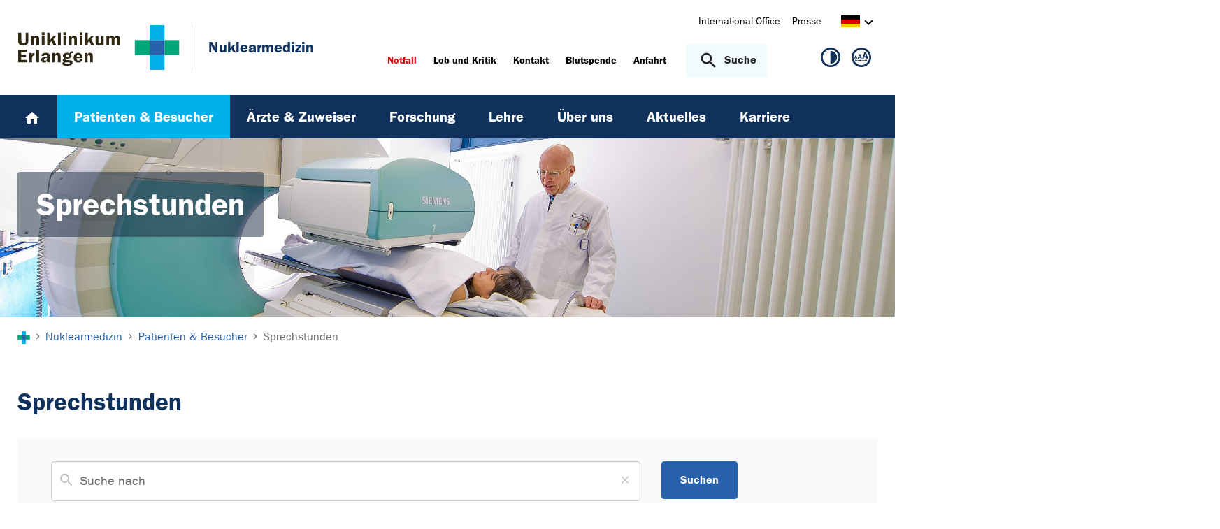

--- FILE ---
content_type: text/html; charset=utf-8
request_url: https://www.nuklearmedizin.uk-erlangen.de/patienten/sprechstunden/
body_size: 10629
content:
<!DOCTYPE html>
<html lang="de">
<head>

<meta charset="utf-8">
<!-- 
	This website is powered by TYPO3 - inspiring people to share!
	TYPO3 is a free open source Content Management Framework initially created by Kasper Skaarhoj and licensed under GNU/GPL.
	TYPO3 is copyright 1998-2026 of Kasper Skaarhoj. Extensions are copyright of their respective owners.
	Information and contribution at https://typo3.org/
-->



<title>Sprechstunden - Nuklearmedizin | Uniklinikum Erlangen</title>
<meta http-equiv="x-ua-compatible" content="IE=edge">
<meta name="generator" content="TYPO3 CMS">
<meta name="viewport" content="width=device-width, initial-scale=1, minimum-scale=1">
<meta name="robots" content="index,follow">
<meta name="twitter:card" content="summary">
<meta name="apple-mobile-web-app-capable" content="no">
<meta name="google" content="notranslate">


<link rel="stylesheet" href="/_assets/d62557c271d06262fbb7ce0981266e2f/Css/auto-complete.1760980557.css" media="all" nonce="74ISKTmx33C-UaXte3lg3dXydg-d-ZfgySvAP3eFufv7SmGh8qpysg">
<link rel="stylesheet" href="/_assets/db5fd2ca3057ef07b5244af171451057/Css/ods_osm.1749415126.css" media="all" nonce="74ISKTmx33C-UaXte3lg3dXydg-d-ZfgySvAP3eFufv7SmGh8qpysg">
<link href="/_frontend/bundled/assets/main-DWneBp6m.1764928650.css" rel="stylesheet" >
<style nonce="74ISKTmx33C-UaXte3lg3dXydg-d-ZfgySvAP3eFufv7SmGh8qpysg">
        #frame-backgroundimage-3429 { background-image: url('/fileadmin/_processed_/3/1/csm_fallback_NU_01_57205bfa60.jpg'); } @media (min-width: 768px) { #frame-backgroundimage-3429 { background-image: url('/fileadmin/_processed_/3/1/csm_fallback_NU_01_b8ac09697f.jpg'); } } @media (min-width: 1024px) { #frame-backgroundimage-3429 { background-image: url('/fileadmin/_processed_/3/1/csm_fallback_NU_01_1a1e62b497.jpg'); } } @media (min-width: 1366px) { #frame-backgroundimage-3429 { background-image: url('/fileadmin/_processed_/3/1/csm_fallback_NU_01_bcb2bd58b0.jpg'); } } @media (min-width: 1600px) { #frame-backgroundimage-3429 { background-image: url('/fileadmin/einrichtungen/nuklearmedizin/bilder/headergrafiken/fallback_NU_01.jpg'); } } 
    </style>





<link rel="prev" href="/patienten/schilddruesenambulanz/">
<link rel="canonical" href="https://www.nuklearmedizin.uk-erlangen.de/patienten/sprechstunden/"/>

</head>
<body id="p3429" class="page-3429 pagelevel-2 language-0 backendlayout-default layout-default">









<div id="top"></div><div class="body-bg"><a class="visually-hidden-focusable page-skip-link" href="#page-content" tabindex="1"><span>Zum Hauptinhalt springen</span></a><a class="visually-hidden-focusable page-skip-link" href="#page-footer" tabindex="1"><span>Skip to page footer</span></a><header id="page-header" class="page-header"><div class="container header-container"><div class="row justify-content-between"><div class="col header-logo"><a title="Zur Startseite des Universitätsklinikums Erlangen" tabindex="2" href="https://www.uk-erlangen.de/"><img loading="lazy" title="Logo des Universitätsklinikums Erlangen" alt="Logo des Universitätsklinikums Erlangen" src="/_assets/ad9c8a6411247399e1e0e3c280c7c58e/Images/Uniklinikum-Erlangen.svg" width="262" height="72" /></a><div class="additional-logo mw-restricted"><a href="/" title="Zur &#039;Nuklearmedizin&#039; Startseite"><span class="text-headings-color">Nuklearmedizin</span></a></div></div><div class="col header-interactions"><nav id="header-navigation" class="d-none d-md-block navbar-meta"><ul class="navbar__list"><li class="navbar__item flag  mb-2 mb-md-0"><a href="https://www.uk-erlangen.de/international-office/" class="navbar__link" title="International Office"><span>International Office</span></a></li><li class="navbar__item flag  mb-2 mb-md-0"><a href="https://www.uk-erlangen.de/presse/" class="navbar__link" title="Presse"><span>Presse</span></a></li></ul><div id="language-navigation" class="navbar-lang"><ul id="header-languagemenu-default" class="p-1 pe-md-4 m-0"><li class="active "><a href="#header-languagemenu-default" data-bs-toggle="collapse" title="Öffnet den Sprachumschalter, um eine andere Sprache zu wählen."><span class="lang-DE"></span><span class="icon icon-arrow_right d-none d-md-inline-block"></span></a></li><li class="text-muted collapse"></li><li class="text-muted collapse"></li><li class="text-muted collapse"></li></ul></div></nav><div class="header-info-accessibility"><nav id="info-navigation" class="navbar-info"><ul class="navbar__list"><li class="navbar__item flag"><a class="navbar-info__emergency text-danger" tabindex="3" href="/notfall/"><span>
                        Notfall
                    </span></a></li><li class="navbar__item flag "><a href="https://www.uk-erlangen.de/einrichtungen/klinikumsvorstand/qualitaetsmanagement/lob-und-kritik/" title="Lob und Kritik"><span>Lob und Kritik</span></a></li><li class="navbar__item flag "><a href="/kontakt/" title="Kontakt"><span>Kontakt</span></a></li><li class="navbar__item flag "><a href="https://www.transfusionsmedizin.uk-erlangen.de/blutspende/" title="Blutspende"><span>Blutspende</span></a></li><li class="navbar__item flag "><a href="/anfahrt/" title="Anfahrt"><span>Anfahrt</span></a></li></ul><button
            type="button"
            class="btn search-toggle-btn"
            data-bs-toggle="collapse"
            data-bs-target="#searchGlobal"
            aria-expanded="false"
            aria-controls="searchGlobal"
            aria-label="Suche öffnen"
    ><span class="icon icon-search me-lg-2"></span><span class="search-toggle-open" data-testid="search-toggle-open">Suche</span><span class="search-toggle-close" data-testid="search-toggle-close">schließen</span></button><div id="searchGlobal" class="container-full search-global collapse"><div class="search-container container-full ps-4 pe-4"><form
                    class="search-form container"
                    method="get"
                    name="form_kesearch_searchfield"
                    action="/suche/"
            ><label class="search-global__label d-block d-md-none" for="globalSearchInput">
                    Nach Thema, Fachgebiet, Name des Arztes suchen...
                </label><span class="icon icon-search"></span><input
                        id="globalSearchInput"
                        class="search-input"
                        data-testid="search-input"
                        type="text"
                        name="tx_kesearch_pi1[sword]"
                        placeholder="Nach Thema, Fachgebiet, Name des Arztes suchen..."
                /><button
                        type="submit"
                        class="btn btn-primary"
                        data-testid="search-submit-button"
                >
                    Suchen
                </button></form></div></div></nav><nav id="accessibility-navigation"
     class="navbar-accessibility"
     aria-label="Barrierefreiheits-Optionen"
><ul class="navbar__list navbar__list--accessibility"><li class="navbar__item navbar__item--leichte-sprache"></li><li class="navbar__item navbar__item--contrast"><et-state-toggle
                el="body"
                active-class="t-contrast"
                cookie="contrastMode"
                inactive-class="t-default"
            ><button class="navbar__link"
                        aria-label="Ansicht für hohen Kontrast"
                        title="Ansicht für hohen Kontrast"
                ><span class="icon icon--contrast"></span></button></et-state-toggle></li><li class="navbar__item navbar__item--font-size"><et-popover><button data-popover-target="trigger" class="navbar__link"
                        aria-label="Hinweise für die Anpassung der Schriftgröße zeigen"
                        title="Hinweise für die Anpassung der Schriftgröße zeigen"
                ><span class="icon icon--fontsize"></span></button><dialog data-popover-target="content"
                        class="popover-dialog"
                        aria-label="Hinweise für die Anpassung der Schriftgröße"
                ><form method="dialog"><button class="button close"
                                aria-label="Schließen"
                        ><svg xmlns="http://www.w3.org/2000/svg" width="28" height="28" fill="currentColor" class="bi bi-x-lg" viewBox="0 0 16 16"><path d="M2.146 2.854a.5.5 0 1 1 .708-.708L8 7.293l5.146-5.147a.5.5 0 0 1 .708.708L8.707 8l5.147 5.146a.5.5 0 0 1-.708.708L8 8.707l-5.146 5.147a.5.5 0 0 1-.708-.708L7.293 8z"/></svg></button></form><div class="popover-dialog__content"><h3>Schriftgröße anpassen</h3><p><b>Für Windows / Linux:</b><br>
                            Mit diesen Tastenkombinationen können Sie die Schriftgröße anpassen:<br></p><ul class="list-normal"><li>[Strg] - [+]: Schrift vergrößern</li><li>[Strg] - [-]: Schrift verkleinern</li><li>[Strg] - [0]: Schriftgröße zurücksetzen</li></ul><br><p><b>Für Mac:</b><br>
                            Mit diesen Tastenkombinationen können Sie die Schriftgröße anpassen:<br></p><ul class="list-normal"><li>[Cmd] - [+]: Schrift vergrößern</li><li>[Cmd] - [-]: Schrift verkleinern</li><li>[Cmd] - [0]: Schriftgröße zurücksetzen</li></ul></div><div data-popover-arrow></div></dialog></et-popover></li></ul></nav></div></div></div></div><div class="menu-main-container bg-blue-darkest"><div class="main-navigation-button-container frame-container frame-container-default d-md-none"><button
                        class="btn main-navigation-button p-4"
                        type="button"
                        data-bs-toggle="offcanvas"
                        data-bs-target="#main-navigation"
                        aria-controls="main-navigation"
                        aria-label="Menü öffnen"
                ><span class="burger-icon"></span></button></div><nav
                    id="main-navigation"
                    tabindex="-1"
                    class="navbar navbar-main frame-container frame-container-default offcanvas offcanvas-start"
            ><button type="button" class="btn-close btn-close-white text-reset navbar-main-mobile-close" data-bs-dismiss="offcanvas" aria-label="Menü schließen"></button><ul class="navbar__list"><li class="navbar__item"><a class="navbar__link" title="Home" href="/"><svg width="24" height="24" viewBox="0 0 24 24" fill="none" xmlns="http://www.w3.org/2000/svg"><path d="M10 20V14H14V20H19V12H22L12 3L2 12H5V20H10Z" fill="white"/></svg></a></li><li class="navbar__item active"><a href="/patienten/" class="navbar__link" id="nav-item-3420"  title="Patienten &amp; Besucher"><span>Patienten &amp; Besucher</span></a><ul id="navlist3420" class="navbar__list collapse  show"><li class="navbar__item"><a href="/patienten/anfahrt/" class="navbar__link " title="Anfahrt"><span>Anfahrt</span></a></li><li class="navbar__item has-children"><a href="/patienten/diagnostik/" class="navbar__link " title="Diagnostik"><span>Diagnostik</span></a><ul id="navlist10414" class="navbar__list collapse "><li class="navbar__item"><a href="/patienten/diagnostik/pet/" class="navbar__link " title="PET"><span>PET</span></a></li><li class="navbar__item"><a href="/patienten/diagnostik/szintigraphie-und-spect/" class="navbar__link " title="Szintigraphie und SPECT"><span>Szintigraphie und SPECT</span></a></li></ul><button
        type="button"
        class="btn toggle"
        data-bs-toggle="collapse"
        data-bs-target="#navlist10414"
        aria-expanded="false"
        aria-controls="navlist10414"
    ></button></li><li class="navbar__item has-children"><a href="/patienten/therapie/" class="navbar__link " title="Therapie"><span>Therapie</span></a><ul id="navlist10355" class="navbar__list collapse "><li class="navbar__item"><a href="/patienten/therapie/therapiestation/" class="navbar__link " title="Therapiestation"><span>Therapiestation</span></a></li><li class="navbar__item has-children"><a href="/patienten/therapie/schilddruesentherapie/" class="navbar__link " title="Schilddrüsentherapie"><span>Schilddrüsentherapie</span></a><ul id="navlist10418" class="navbar__list collapse "><li class="navbar__item"><a href="/patienten/therapie/schilddruesentherapie/radiojodtherapie-von-boesartigen-schilddruesenerkrankungen/" class="navbar__link " title="Radiojodtherapie von bösartigen Schilddrüsenerkrankungen"><span>Radiojodtherapie von bösartigen Schilddrüsenerkrankungen</span></a></li><li class="navbar__item"><a href="/patienten/therapie/schilddruesentherapie/radiojodtherapie-von-gutartigen-schilddruesenerkrankungen/" class="navbar__link " title="Radiojodtherapie von gutartigen Schilddrüsenerkrankungen"><span>Radiojodtherapie von gutartigen Schilddrüsenerkrankungen</span></a></li></ul><button
        type="button"
        class="btn toggle"
        data-bs-toggle="collapse"
        data-bs-target="#navlist10418"
        aria-expanded="false"
        aria-controls="navlist10418"
    ></button></li><li class="navbar__item"><a href="/patienten/therapie/peptidradiorezeptortherapie-prrt/" class="navbar__link " title="Peptidradiorezeptortherapie (PRRT)"><span>Peptidradiorezeptortherapie (PRRT)</span></a></li><li class="navbar__item"><a href="/patienten/therapie/lutetium-177-psma-therapie-des-metastasierten-prostatakarzinoms/" class="navbar__link " title="PSMA-Radioligandentherapie"><span>PSMA-Radioligandentherapie</span></a></li><li class="navbar__item"><a href="/patienten/therapie/selektive-interne-radiotherapie-sirt/" class="navbar__link " title="Selektive Interne Radiotherapie (SIRT)"><span>Selektive Interne Radiotherapie (SIRT)</span></a></li><li class="navbar__item"><a href="http://www.nuklearmedizin.de/patienten/patientininformation/selbsthilfe.php?navId=65" class="navbar__link " target="_blank" title="Weitere Informationen"><span class="link link-external">Weitere Informationen</span></a></li><li class="navbar__item"><a href="https://studien.ccc-emn.de/" class="navbar__link " title="Studien"><span>Studien</span></a></li></ul><button
        type="button"
        class="btn toggle"
        data-bs-toggle="collapse"
        data-bs-target="#navlist10355"
        aria-expanded="false"
        aria-controls="navlist10355"
    ></button></li><li class="navbar__item"><a href="/patienten/schilddruesenambulanz/" class="navbar__link " title="Schilddrüsenambulanz"><span>Schilddrüsenambulanz</span></a></li><li class="navbar__item active"><a href="/patienten/sprechstunden/" class="navbar__link  active" title="Sprechstunden"><span class="icon icon-arrow_right d-md-none"></span><span>Sprechstunden <span class="sr-only">(current)</span></span></a></li></ul><button
        type="button"
        class="btn toggle"
        data-bs-toggle="collapse"
        data-bs-target="#navlist3420"
        aria-expanded="true"
        aria-controls="navlist3420"
    ></button></li><li class="navbar__item"><a href="/aerzte-und-zuweiser/" class="navbar__link" id="nav-item-3412"  title="Ärzte &amp; Zuweiser"><span>Ärzte &amp; Zuweiser</span></a><ul id="navlist3412" class="navbar__list collapse "><li class="navbar__item"><a href="/patienten/diagnostik/pet/" class="navbar__link " title="PET"><span>PET</span></a></li><li class="navbar__item"><a href="/aerzte-und-zuweiser/schilddruesendiagnostik/" class="navbar__link " title="Schilddrüsendiagnostik"><span>Schilddrüsendiagnostik</span></a></li><li class="navbar__item"><a href="/aerzte-und-zuweiser/spectct/" class="navbar__link " title="SPECT/CT"><span>SPECT/CT</span></a></li><li class="navbar__item"><a href="/aerzte-und-zuweiser/therapiestation/" class="navbar__link " title="Therapiestation"><span>Therapiestation</span></a></li><li class="navbar__item"><a href="/aerzte-und-zuweiser/fort-weiterbildung/" class="navbar__link " title="Fort- &amp; Weiterbildung"><span>Fort- &amp; Weiterbildung</span></a></li></ul><button
        type="button"
        class="btn toggle"
        data-bs-toggle="collapse"
        data-bs-target="#navlist3412"
        aria-expanded="false"
        aria-controls="navlist3412"
    ></button></li><li class="navbar__item"><a href="/forschung/" class="navbar__link" id="nav-item-6716"  title="Forschung"><span>Forschung</span></a><ul id="navlist6716" class="navbar__list collapse "><li class="navbar__item has-children"><a href="/forschung/imaging-and-physics/" class="navbar__link " title="Imaging and Physics"><span>Imaging and Physics</span></a><ul id="navlist15077" class="navbar__list collapse "><li class="navbar__item"><a href="/forschung/imaging-and-physics/group-members/" class="navbar__link " title="Group Members"><span>Group Members</span></a></li><li class="navbar__item"><a href="/forschung/imaging-and-physics/available-theses/" class="navbar__link " title="Available Theses"><span>Available Theses</span></a></li><li class="navbar__item"><a href="/forschung/imaging-and-physics/colloquium/" class="navbar__link " title="Colloquium"><span>Colloquium</span></a></li></ul><button
        type="button"
        class="btn toggle"
        data-bs-toggle="collapse"
        data-bs-target="#navlist15077"
        aria-expanded="false"
        aria-controls="navlist15077"
    ></button></li><li class="navbar__item has-children"><a href="/forschung/quantitative-molekulare-bildgebung/" class="navbar__link " title="Quantitative Molekulare Bildgebung"><span>Quantitative Molekulare Bildgebung</span></a><ul id="navlist1034246" class="navbar__list collapse "><li class="navbar__item"><a href="/forschung/quantitative-molekulare-bildgebung/arbeitsgruppe/" class="navbar__link " title="Arbeitsgruppe"><span>Arbeitsgruppe</span></a></li></ul><button
        type="button"
        class="btn toggle"
        data-bs-toggle="collapse"
        data-bs-target="#navlist1034246"
        aria-expanded="false"
        aria-controls="navlist1034246"
    ></button></li><li class="navbar__item has-children"><a href="/forschung/translational-nuclear-medicine/" class="navbar__link " title="Translational Nuclear Medicine"><span>Translational Nuclear Medicine</span></a><ul id="navlist1022383" class="navbar__list collapse "><li class="navbar__item"><a href="/forschung/translational-nuclear-medicine/arbeitsgruppe/" class="navbar__link " title="Arbeitsgruppe"><span>Arbeitsgruppe</span></a></li></ul><button
        type="button"
        class="btn toggle"
        data-bs-toggle="collapse"
        data-bs-target="#navlist1022383"
        aria-expanded="false"
        aria-controls="navlist1022383"
    ></button></li><li class="navbar__item has-children"><a href="/forschung/molekulare-bildgebung/" class="navbar__link " title="Molekulare Bildgebung"><span>Molekulare Bildgebung</span></a><ul id="navlist10356" class="navbar__list collapse "><li class="navbar__item"><a href="/forschung/molekulare-bildgebung/agrr-2015/" class="navbar__link " title="AGRR 2015"><span>AGRR 2015</span></a></li><li class="navbar__item"><a href="/forschung/molekulare-bildgebung/arbeitsgruppe/" class="navbar__link " title="Arbeitsgruppe"><span>Arbeitsgruppe</span></a></li></ul><button
        type="button"
        class="btn toggle"
        data-bs-toggle="collapse"
        data-bs-target="#navlist10356"
        aria-expanded="false"
        aria-controls="navlist10356"
    ></button></li><li class="navbar__item"><a href="/forschung/publikationsliste/" class="navbar__link " title="Publikationsliste"><span>Publikationsliste</span></a></li></ul><button
        type="button"
        class="btn toggle"
        data-bs-toggle="collapse"
        data-bs-target="#navlist6716"
        aria-expanded="false"
        aria-controls="navlist6716"
    ></button></li><li class="navbar__item"><a href="/lehre/" class="navbar__link" id="nav-item-3401"  title="Lehre"><span>Lehre</span></a><ul id="navlist3401" class="navbar__list collapse "><li class="navbar__item has-children"><a href="/lehre/lehrstuhl-fuer-klinische-nuklearmedizin/" class="navbar__link " title="Lehrstuhl für Klinische Nuklearmedizin"><span>Lehrstuhl für Klinische Nuklearmedizin</span></a><ul id="navlist10363" class="navbar__list collapse "><li class="navbar__item"><a href="/lehre/lehrstuhl-fuer-klinische-nuklearmedizin/promotion/" class="navbar__link " title="Promotion"><span>Promotion</span></a></li><li class="navbar__item"><a href="/lehre/lehrstuhl-fuer-klinische-nuklearmedizin/praktisches-jahr/" class="navbar__link " title="Praktisches Jahr"><span>Praktisches Jahr</span></a></li><li class="navbar__item"><a href="/lehre/lehrstuhl-fuer-klinische-nuklearmedizin/famulatur/" class="navbar__link " title="Famulatur"><span>Famulatur</span></a></li></ul><button
        type="button"
        class="btn toggle"
        data-bs-toggle="collapse"
        data-bs-target="#navlist10363"
        aria-expanded="false"
        aria-controls="navlist10363"
    ></button></li><li class="navbar__item has-children"><a href="/lehre/professur-fuer-mol-bildgebung/" class="navbar__link " title="Professur für Mol. Bildgebung"><span>Professur für Mol. Bildgebung</span></a><ul id="navlist10362" class="navbar__list collapse "><li class="navbar__item"><a href="/lehre/professur-fuer-mol-bildgebung/forschungsteam/" class="navbar__link " title="Forschungsteam"><span>Forschungsteam</span></a></li></ul><button
        type="button"
        class="btn toggle"
        data-bs-toggle="collapse"
        data-bs-target="#navlist10362"
        aria-expanded="false"
        aria-controls="navlist10362"
    ></button></li></ul><button
        type="button"
        class="btn toggle"
        data-bs-toggle="collapse"
        data-bs-target="#navlist3401"
        aria-expanded="false"
        aria-controls="navlist3401"
    ></button></li><li class="navbar__item"><a href="/ueber-uns/" class="navbar__link" id="nav-item-3438"  title="Über uns"><span>Über uns</span></a><ul id="navlist3438" class="navbar__list collapse "><li class="navbar__item"><a href="/ueber-uns/direktion/" class="navbar__link " title="Direktion"><span>Direktion</span></a></li><li class="navbar__item"><a href="/ueber-uns/team/" class="navbar__link " title="Team"><span>Team</span></a></li><li class="navbar__item"><a href="/ueber-uns/anfahrt/" class="navbar__link " title="Anfahrt"><span>Anfahrt</span></a></li></ul><button
        type="button"
        class="btn toggle"
        data-bs-toggle="collapse"
        data-bs-target="#navlist3438"
        aria-expanded="false"
        aria-controls="navlist3438"
    ></button></li><li class="navbar__item"><a href="/aktuelles/" class="navbar__link" id="nav-item-3394"  title="Aktuelles"><span>Aktuelles</span></a><ul id="navlist3394" class="navbar__list collapse "><li class="navbar__item"><a href="/aktuelles/nachrichtenarchiv/" class="navbar__link " title="Nachrichtenarchiv"><span>Nachrichtenarchiv</span></a></li><li class="navbar__item"><a href="/aktuelles/veranstaltungen/" class="navbar__link " title="Veranstaltungen"><span>Veranstaltungen</span></a></li><li class="navbar__item"><a href="/aktuelles/veranstaltungsarchiv/" class="navbar__link " title="Veranstaltungsarchiv"><span>Veranstaltungsarchiv</span></a></li><li class="navbar__item"><a href="http://www.uk-erlangen.de/presse-und-oeffentlichkeit/" class="navbar__link " target="http://srv-t3web1-t.srv.uk-erlangen.de/presse-und-oeffentlichkeit/" title="Pressestelle"><span class="link link-external">Pressestelle</span></a></li></ul><button
        type="button"
        class="btn toggle"
        data-bs-toggle="collapse"
        data-bs-target="#navlist3394"
        aria-expanded="false"
        aria-controls="navlist3394"
    ></button></li><li class="navbar__item"><a href="/karriere/" class="navbar__link" id="nav-item-1030605"  title="Karriere"><span>Karriere</span></a></li></ul><div class="d-md-none navbar-meta pt-3 pr-3 pl-3 container"><ul class="navbar__list"><li class="navbar__item flag  mb-2 mb-md-0"><a href="https://www.uk-erlangen.de/international-office/" class="navbar__link" title="International Office"><span>International Office</span></a></li><li class="navbar__item flag  mb-2 mb-md-0"><a href="https://www.uk-erlangen.de/presse/" class="navbar__link" title="Presse"><span>Presse</span></a></li></ul><div id="language-navigation-mobile" class="navbar-lang mb-2"><ul id="header-languagemenu-mobile" class="p-1 pe-md-4 m-0"><li class="active "><a href="#header-languagemenu-mobile" data-bs-toggle="collapse" title="Öffnet den Sprachumschalter, um eine andere Sprache zu wählen."><span class="lang-DE"></span><span class="icon icon-arrow_right d-none d-md-inline-block"></span></a></li><li class="text-muted collapse"></li><li class="text-muted collapse"></li><li class="text-muted collapse"></li></ul></div></div><div class="d-md-none navbar-info p-3 pt-0"><ul class="navbar__list"><li class="navbar__item flag"><a class="navbar-info__emergency text-danger" tabindex="3" href="/notfall/"><span>
                        Notfall
                    </span></a></li><li class="navbar__item flag "><a href="https://www.uk-erlangen.de/einrichtungen/klinikumsvorstand/qualitaetsmanagement/lob-und-kritik/" title="Lob und Kritik"><span>Lob und Kritik</span></a></li><li class="navbar__item flag "><a href="/kontakt/" title="Kontakt"><span>Kontakt</span></a></li><li class="navbar__item flag "><a href="https://www.transfusionsmedizin.uk-erlangen.de/blutspende/" title="Blutspende"><span>Blutspende</span></a></li><li class="navbar__item flag "><a href="/anfahrt/" title="Anfahrt"><span>Anfahrt</span></a></li></ul></div></nav></div></header><div class="frame-container frame-container-large frame-type-intro-bg"><div class="ratio ratio-5x1"><div class="frame-has-backgroundimage"><div class="frame-backgroundimage-container"><div id="frame-backgroundimage-3429" class="frame-backgroundimage"></div></div></div></div><div class="frame-type-intro"><div class="frame-container frame-container-default"><div class="frame-inner"><header class="frame-header"><h1 class="element-header mb-2"><span>Sprechstunden</span></h1></header></div></div></div></div><nav class="breadcrumb-section" aria-label="Brotkrümelnavigation"><div class="container"><p class="sr-only" id="breadcrumb">Sie sind hier:</p><ol class="breadcrumb"><li class="breadcrumb-item"><a class="breadcrumb-link" href="https://www.uk-erlangen.de/" title="Zur Startseite des Universitätsklinikums Erlangen"><svg height="37" xmlns="http://www.w3.org/2000/svg" viewBox="0,0,63,64"><g><path d="M20.937+21.0438L0+21.0438L0+42.3789L20.937+42.3789L20.937+21.0438Z" opacity="1" fill="#00a579"/><path d="M62.813+21.0438L41.876+21.0438L41.876+42.3789L62.813+42.3789L62.813+21.0438Z" opacity="1" fill="#00a579"/><path d="M41.876+21.0438L20.938+21.0438L20.938+42.3789L41.876+42.3789L41.876+21.0438Z" opacity="1" fill="#2761ab"/><path d="M41.876+42.3788L20.938+42.3788L20.938+63.7138L41.876+63.7138L41.876+42.3788Z" opacity="1" fill="#00B1EB"/><path d="M41.876-0.29126L20.938-0.29126L20.938+21.0451L41.876+21.0451L41.876-0.29126Z" opacity="1" fill="#00B1EB"/></g></svg></a></li><li class="breadcrumb-item icon-arrow_right"><a class="breadcrumb-link" href="/" title="Nuklearmedizin"><span class="breadcrumb-text">Nuklearmedizin</span></a></li><li class="breadcrumb-item icon-arrow_right "><a class="breadcrumb-link" href="/patienten/" title="Patienten &amp; Besucher"><span class="breadcrumb-text">Patienten & Besucher</span></a></li><li class="breadcrumb-item icon-arrow_right  active" aria-current="page"><span class="breadcrumb-text">Sprechstunden</span></li></ol></div></nav><main id="page-content" class="bp-page-content main-section"><!--TYPO3SEARCH_begin--><div class="section section-before-content"></div><div class="section section-default"><div id="c4566" class=" frame frame-default frame-type-list frame-layout-default frame-size-default frame-height-default frame-background-none frame-space-before-none frame-space-after-none frame-no-backgroundimage"><div class="frame-group-container"><div class="frame-group-inner"><div class="frame-container frame-container-default"><div class="frame-inner"><div class="frame-header"><h2 class="element-header  "><span>Sprechstunden</span></h2></div><!--tx_app-->

    
        <div class="searchbox consultation-filter">
    
        
    
    <form action="/patienten/sprechstunden/?tx_app_consultation%5Bcontroller%5D=Consultation&amp;cHash=119cbaf7fe0ac85bd2c5205b068b5d82#c4566" name="consultationFilters">
        <div class="row">
            <div class="col-12 order-1 col-md-9">
                <div class="search-col">
                    <span class="icon icon-search"></span>
                    <input type="search" id="consultation-filter-searchterm" name="tx_app_consultationfilter[searchTerm]" class="form-control" value="" placeholder="Suche nach"/>
                    <span class="icon icon-close js-clearInputField"></span>
                </div>
            </div>
            
            <div class="col-12 col-md-3 col-xl-2 mt-4 mt-md-0 order-4 order-md-3 d-flex justify-content-end d-lg-block">
                <button type="submit" class="btn btn-primary">Suchen</button>
                
            </div>
            
        </div>
    </form>
</div>

    <div class="js-private-filter-button btn btn-filter mb-3 mb-md-0" id="consultation-filter-private" tabindex="0">
        Privatsprechstunde
    </div>
    <div class="js-private-filter-button btn btn-filter mb-3 mb-md-0 on" id="consultation-filter-all" tabindex="0">
        Alle
    </div>


    
    
        
                
                
                        <div class="result-list-items consultation-items result-list-items-filter result-list-items-glossar columnsCount2">
                            
                                
    <div class="result-list-item" >
        <div class="list-item-text">
            
            
                
    <div class="category-flag-wrapper">
    
        <div class="category-flag">
            <a title="Öffnet die Webseite von Nuklearmedizin" target="_blank" href="/">Nuklearmedizin</a>
        </div>
    
    </div>

            
            <h4>
                
                        <a title="Alle Details zur Sprechstunde &quot;Sprechstunde für nuklearmedizinische Diagnostik&quot; öffnen" href="/patienten/sprechstunden/sprechstunde/sprechstunde-fuer-nuklearmedizinische-diagnostik-847/">
                            Nuklearmedizinische Diagnostik
                        </a>
                    
            </h4>
            
            <p class="mt-3">
                Konventionelle nuklearmedizinische Diagnostik
            </p>
        </div>
    </div>

                            
                                
    <div class="result-list-item" >
        <div class="list-item-text">
            
            
                
    <div class="category-flag-wrapper">
    
        <div class="category-flag">
            <a title="Öffnet die Webseite von Nuklearmedizin" target="_blank" href="/">Nuklearmedizin</a>
        </div>
    
    </div>

            
            <h4>
                
                        <a title="Alle Details zur Sprechstunde &quot;PET-/CT-Untersuchungen&quot; öffnen" href="/patienten/sprechstunden/sprechstunde/pet-ct-untersuchungen-848/">
                            PET-/CT-Untersuchungen
                        </a>
                    
            </h4>
            
            <p class="mt-3">
                
            </p>
        </div>
    </div>

                            
                                
    <div class="result-list-item" data-category="private">
        <div class="list-item-text">
            
            
                
    <div class="category-flag-wrapper">
    
        <div class="category-flag">
            <a title="Öffnet die Webseite von Nuklearmedizin" target="_blank" href="/">Nuklearmedizin</a>
        </div>
    
    </div>

            
            <h4>
                
                        <a title="Alle Details zur Sprechstunde &quot;Privatsprechstunde für Schilddrüsenerkrankungen&quot; öffnen" href="/patienten/sprechstunden/sprechstunde/privatsprechstunde-fuer-schilddruesenerkrankungen-844/">
                            Privatsprechstunde Schilddrüsenerkrankungen
                        </a>
                    
            </h4>
            
            <p class="mt-3">
                
            </p>
        </div>
    </div>

                            
                                
    <div class="result-list-item" >
        <div class="list-item-text">
            
            
                
    <div class="category-flag-wrapper">
    
        <div class="category-flag">
            <a title="Öffnet die Webseite von Nuklearmedizin" target="_blank" href="/">Nuklearmedizin</a>
        </div>
    
    </div>

            
            <h4>
                
                        <a title="Alle Details zur Sprechstunde &quot;Sprechstunde für Schilddrüsenerkrankungen&quot; öffnen" href="/patienten/sprechstunden/sprechstunde/sprechstunde-fuer-schilddruesenerkrankungen-845/">
                            Schilddrüsenerkrankungen
                        </a>
                    
            </h4>
            
            <p class="mt-3">
                
            </p>
        </div>
    </div>

                            
                                
    <div class="result-list-item" >
        <div class="list-item-text">
            
            
                
    <div class="category-flag-wrapper">
    
        <div class="category-flag">
            <a title="Öffnet die Webseite von Nuklearmedizin" target="_blank" href="/">Nuklearmedizin</a>
        </div>
    
    </div>

            
            <h4>
                
                        <a title="Alle Details zur Sprechstunde &quot;Therapiesprechstunde für Nuklearmedizin&quot; öffnen" href="/patienten/sprechstunden/sprechstunde/therapiesprechstunde-fuer-nuklearmedizin-846/">
                            Therapiesprechstunde
                        </a>
                    
            </h4>
            
            <p class="mt-3">
                Planung, Besprechung und Aufklärung nuklearmedizinischer Therapieverfahren
            </p>
        </div>
    </div>

                            
                        </div>
                    
            
    

    
        <div class="text-center mt-4 mt-lg-5">
            <a class="btn btn-primary" title="Zum zentralen Sprechstundenwegweiser" href="https://www.uk-erlangen.de/patienten/sprechstunden-wegweiser/">
                Zum zentralen Sprechstundenwegweiser
            </a>
        </div>
    
</div></div></div></div></div></div><div class="section section-before-footer"><!-- Shortcut c80217 --><div id="c80076" class=" frame frame-default frame-type-custom_logoslider frame-layout-default frame-size-default frame-height-default frame-background-none frame-space-before-none frame-space-after-none frame-no-backgroundimage"><div class="frame-group-container"><div class="frame-group-inner"><div class="frame-container frame-container-default"><div class="frame-inner"><div class="logoslider-wrapper logoslider-wrapper-"><div class="swiper-container logoslider "><div class="swiper-wrapper"><div class="swiper-slide"><a href="https://www.med.fau.de" target="_blank" rel="noreferrer" title="FAU - Friedrich Alexander Universität - Medizinische Fakultät Erlangen-Nürnberg"><picture class=""><source data-variant="default" data-maxwidth="1280" media="(min-width: 1400px)" srcset="/fileadmin/dateien/content_pool_dateien/logos/FAU-MedFak-Logo.png 1x"><source data-variant="xlarge" data-maxwidth="1100" media="(min-width: 1200px)" srcset="/fileadmin/dateien/content_pool_dateien/logos/FAU-MedFak-Logo.png 1x"><source data-variant="large" data-maxwidth="920" media="(min-width: 992px)" srcset="/fileadmin/dateien/content_pool_dateien/logos/FAU-MedFak-Logo.png 1x"><source data-variant="medium" data-maxwidth="680" media="(min-width: 768px)" srcset="/fileadmin/dateien/content_pool_dateien/logos/FAU-MedFak-Logo.png 1x"><source data-variant="small" data-maxwidth="500" media="(min-width: 576px)" srcset="/fileadmin/dateien/content_pool_dateien/logos/FAU-MedFak-Logo.png 1x"><source data-variant="extrasmall" data-maxwidth="374"  srcset="/fileadmin/dateien/content_pool_dateien/logos/FAU-MedFak-Logo.png 1x"><img class="img-fluid" loading="lazy" src="/fileadmin/_processed_/5/5/csm_FAU-MedFak-Logo_f00be02e99.png" width="1280" height="640" title="FAU - Friedrich Alexander Universität - Medizinische Fakultät Erlangen-Nürnberg" alt="Öffnet Webseite der FAU - Friedrich Alexander Universität - Medizinische Fakultät Erlangen-Nürnberg"></picture></a></div><div class="swiper-slide"><a href="https://www.uk-erlangen.de/patienten/onkologie/" target="_blank" title="NW-FAZ-stern-FOCUS-Siegel"><picture class=""><source data-variant="default" data-maxwidth="1280" media="(min-width: 1400px)" srcset="/fileadmin/dateien/content_pool_dateien/logos/NW-FAZ-STERN-FOCUS-Siegel.png 1x"><source data-variant="xlarge" data-maxwidth="1100" media="(min-width: 1200px)" srcset="/fileadmin/dateien/content_pool_dateien/logos/NW-FAZ-STERN-FOCUS-Siegel.png 1x"><source data-variant="large" data-maxwidth="920" media="(min-width: 992px)" srcset="/fileadmin/dateien/content_pool_dateien/logos/NW-FAZ-STERN-FOCUS-Siegel.png 1x"><source data-variant="medium" data-maxwidth="680" media="(min-width: 768px)" srcset="/fileadmin/dateien/content_pool_dateien/logos/NW-FAZ-STERN-FOCUS-Siegel.png 1x"><source data-variant="small" data-maxwidth="500" media="(min-width: 576px)" srcset="/fileadmin/dateien/content_pool_dateien/logos/NW-FAZ-STERN-FOCUS-Siegel.png 1x"><source data-variant="extrasmall" data-maxwidth="374"  srcset="/fileadmin/_processed_/b/d/csm_NW-FAZ-STERN-FOCUS-Siegel_022290a78f.png 1x"><img class="img-fluid" loading="lazy" src="/fileadmin/_processed_/b/d/csm_NW-FAZ-STERN-FOCUS-Siegel_4cf944e521.png" width="1280" height="423" title="NW-FAZ-stern-FOCUS-Siegel" alt="Siegellogos von NW,FAZ,stern,FOCUS"></picture></a></div><div class="swiper-slide"><a href="/fileadmin/dateien/zertifikate/TUEV_ISO9001/Nuklearmedizin.pdf" target="_blank" title="TÜV SÜD ISO 9001"><picture class=""><source data-variant="default" data-maxwidth="1280" media="(min-width: 1400px)" srcset="/fileadmin/dateien/content_pool_dateien/logos/tuev_iso_9001.jpg 1x"><source data-variant="xlarge" data-maxwidth="1100" media="(min-width: 1200px)" srcset="/fileadmin/dateien/content_pool_dateien/logos/tuev_iso_9001.jpg 1x"><source data-variant="large" data-maxwidth="920" media="(min-width: 992px)" srcset="/fileadmin/dateien/content_pool_dateien/logos/tuev_iso_9001.jpg 1x"><source data-variant="medium" data-maxwidth="680" media="(min-width: 768px)" srcset="/fileadmin/_processed_/1/5/csm_tuev_iso_9001_6b20df081a.jpg 1x"><source data-variant="small" data-maxwidth="500" media="(min-width: 576px)" srcset="/fileadmin/_processed_/1/5/csm_tuev_iso_9001_5a0af97dc5.jpg 1x"><source data-variant="extrasmall" data-maxwidth="374"  srcset="/fileadmin/_processed_/1/5/csm_tuev_iso_9001_c0870c5168.jpg 1x"><img class="img-fluid" loading="lazy" src="/fileadmin/_processed_/1/5/csm_tuev_iso_9001_c8b6de88c6.jpg" width="1280" height="574" title="TÜV SÜD ISO 9001" alt="Öffnet PDF Zertifikat TÜV SÜD ISO 9001"></picture></a></div><div class="swiper-slide"><a href="https://www.ccc.uk-erlangen.de" target="_blank" title="CCC Erlangen-EMN"><picture class=""><source data-variant="default" data-maxwidth="1280" media="(min-width: 1400px)" srcset="/fileadmin/dateien/content_pool_dateien/logos/CCC-Logo.svg 1x"><source data-variant="xlarge" data-maxwidth="1100" media="(min-width: 1200px)" srcset="/fileadmin/dateien/content_pool_dateien/logos/CCC-Logo.svg 1x"><source data-variant="large" data-maxwidth="920" media="(min-width: 992px)" srcset="/fileadmin/dateien/content_pool_dateien/logos/CCC-Logo.svg 1x"><source data-variant="medium" data-maxwidth="680" media="(min-width: 768px)" srcset="/fileadmin/dateien/content_pool_dateien/logos/CCC-Logo.svg 1x"><source data-variant="small" data-maxwidth="500" media="(min-width: 576px)" srcset="/fileadmin/dateien/content_pool_dateien/logos/CCC-Logo.svg 1x"><source data-variant="extrasmall" data-maxwidth="374"  srcset="/fileadmin/dateien/content_pool_dateien/logos/CCC-Logo.svg 1x"><img class="img-fluid" loading="lazy" src="/fileadmin/dateien/content_pool_dateien/logos/CCC-Logo.svg" width="1280" height="658" title="CCC Erlangen-EMN" alt="Öffnet Webseite des CCC Comprehensive Cancer Center Erlangen-EMN"></picture></a></div><div class="swiper-slide"><picture class=""><source data-variant="default" data-maxwidth="1280" media="(min-width: 1400px)" srcset="/fileadmin/einrichtungen/nuklearmedizin/dateien/ENETS_COE.png 1x"><source data-variant="xlarge" data-maxwidth="1100" media="(min-width: 1200px)" srcset="/fileadmin/einrichtungen/nuklearmedizin/dateien/ENETS_COE.png 1x"><source data-variant="large" data-maxwidth="920" media="(min-width: 992px)" srcset="/fileadmin/einrichtungen/nuklearmedizin/dateien/ENETS_COE.png 1x"><source data-variant="medium" data-maxwidth="680" media="(min-width: 768px)" srcset="/fileadmin/einrichtungen/nuklearmedizin/dateien/ENETS_COE.png 1x"><source data-variant="small" data-maxwidth="500" media="(min-width: 576px)" srcset="/fileadmin/_processed_/c/8/csm_ENETS_COE_c174e37445.png 1x"><source data-variant="extrasmall" data-maxwidth="374"  srcset="/fileadmin/_processed_/c/8/csm_ENETS_COE_83e2b0e72f.png 1x"><img class="img-fluid" loading="lazy" src="/fileadmin/_processed_/c/8/csm_ENETS_COE_5f6d44479b.png" width="1280" height="210" title="Siegel ENETS Center of Excellence" alt=""></picture></div></div></div><div class="swiper-button-next"></div><div class="swiper-button-prev"></div></div></div></div></div></div></div></div><!--TYPO3SEARCH_end--></main><footer id="page-footer" class="bp-page-footer hide-in-print" data-testid="page-footer"><section class="section footer-section footer-section-content"><div class="container"><div class="section-row"><div class="section-column footer-section-content-column"><div class="frame frame-size-default frame-default frame-background-none frame-space-before-none frame-space-after-none"><div class="box emergency-box bg-white p-3"><h3 class="h6">Notfall</h3><div class="text-danger d-sm-flex d-md-block"><p><span class="icon icon-uker-ambulance pe-3"></span><span class="icon-text"><a class="text-danger" href="tel:112"><b>112 </b></a>Notarzt | Feuerwehr</span></p><p><span class="icon icon-phone pe-3"></span><span class="icon-text"><a class="text-danger" href="tel:116117"><b>116 117 </b></a>Bereitschaftsdienst</span></p><p><span class="icon icon-uker-skull pe-3"></span><span class="icon-text"><a class="text-danger" href="tel:08919240"><b>089 19240 </b></a>Vergiftung</span></p></div><div class="emergency"><h4>Notfallinformationen UKER</h4><a href="/notfall/"><span>Rufnummern und Notaufnahmen</span></a><br><a href="https://www.perinatalzentrum.uk-erlangen.de/patientinnen/entbindung/"><span>Geburt</span></a></div></div></div><div class="frame frame-size-default frame-default frame-background-none frame-space-before-none frame-space-after-none"><div class="accordion" id="accordion-footer-meta"><div class="accordion-item"><h4 class="accordion-header" id="accordion-heading-3429-3420"><button class="accordion-button collapsed" type="button"
                            data-toggle="collapse"
                            data-target="#accordion-footer-meta-3420"
                            data-parent="#accordion-footer-meta"
                            data-bs-toggle="collapse"
                            data-bs-target="#accordion-footer-meta-3420"
                            data-bs-parent="#accordion-footer-meta"
                            aria-expanded="false"
                            aria-controls="accordion-footer-meta-3420"
                    >
                        Patienten &amp; Besucher
                    </button><a class="accordion-button-link" href="/patienten/" title="Patienten &amp; Besucher">
                Patienten &amp; Besucher
                </a></h4><div id="accordion-footer-meta-3420" class="accordion-collapse collapse" aria-labelledby="accordion-heading-3429-3420" data-parent="#accordion-footer-meta" data-bs-parent="#accordion-footer-meta"><div class="accordion-body"><div class="accordion-content"><div class="accordion-content-item accordion-content-text"><a href="/patienten/anfahrt/" title="Anfahrt">Anfahrt</a><a href="/patienten/diagnostik/" title="Diagnostik">Diagnostik</a><a href="/patienten/therapie/" title="Therapie">Therapie</a><a href="/patienten/schilddruesenambulanz/" title="Schilddrüsenambulanz">Schilddrüsenambulanz</a><a href="/patienten/sprechstunden/" title="Sprechstunden">Sprechstunden</a></div></div></div></div></div><div class="accordion-item"><h4 class="accordion-header" id="accordion-heading-3429-3412"><button class="accordion-button collapsed" type="button"
                            data-toggle="collapse"
                            data-target="#accordion-footer-meta-3412"
                            data-parent="#accordion-footer-meta"
                            data-bs-toggle="collapse"
                            data-bs-target="#accordion-footer-meta-3412"
                            data-bs-parent="#accordion-footer-meta"
                            aria-expanded="false"
                            aria-controls="accordion-footer-meta-3412"
                    >
                        Ärzte &amp; Zuweiser
                    </button><a class="accordion-button-link" href="/aerzte-und-zuweiser/" title="Ärzte &amp; Zuweiser">
                Ärzte &amp; Zuweiser
                </a></h4><div id="accordion-footer-meta-3412" class="accordion-collapse collapse" aria-labelledby="accordion-heading-3429-3412" data-parent="#accordion-footer-meta" data-bs-parent="#accordion-footer-meta"><div class="accordion-body"><div class="accordion-content"><div class="accordion-content-item accordion-content-text"><a href="/patienten/diagnostik/pet/" title="PET">PET</a><a href="/aerzte-und-zuweiser/schilddruesendiagnostik/" title="Schilddrüsendiagnostik">Schilddrüsendiagnostik</a><a href="/aerzte-und-zuweiser/spectct/" title="SPECT/CT">SPECT/CT</a><a href="/aerzte-und-zuweiser/therapiestation/" title="Therapiestation">Therapiestation</a><a href="/aerzte-und-zuweiser/fort-weiterbildung/" title="Fort- &amp; Weiterbildung">Fort- &amp; Weiterbildung</a></div></div></div></div></div><div class="accordion-item"><h4 class="accordion-header" id="accordion-heading-3429-6716"><button class="accordion-button collapsed" type="button"
                            data-toggle="collapse"
                            data-target="#accordion-footer-meta-6716"
                            data-parent="#accordion-footer-meta"
                            data-bs-toggle="collapse"
                            data-bs-target="#accordion-footer-meta-6716"
                            data-bs-parent="#accordion-footer-meta"
                            aria-expanded="false"
                            aria-controls="accordion-footer-meta-6716"
                    >
                        Forschung
                    </button><a class="accordion-button-link" href="/forschung/" title="Forschung">
                Forschung
                </a></h4><div id="accordion-footer-meta-6716" class="accordion-collapse collapse" aria-labelledby="accordion-heading-3429-6716" data-parent="#accordion-footer-meta" data-bs-parent="#accordion-footer-meta"><div class="accordion-body"><div class="accordion-content"><div class="accordion-content-item accordion-content-text"><a href="/forschung/imaging-and-physics/" title="Imaging and Physics">Imaging and Physics</a><a href="/forschung/quantitative-molekulare-bildgebung/" title="Quantitative Molekulare Bildgebung">Quantitative Molekulare Bildgebung</a><a href="/forschung/translational-nuclear-medicine/" title="Translational Nuclear Medicine">Translational Nuclear Medicine</a><a href="/forschung/molekulare-bildgebung/" title="Molekulare Bildgebung">Molekulare Bildgebung</a><a href="/forschung/publikationsliste/" title="Publikationsliste">Publikationsliste</a></div></div></div></div></div><div class="accordion-item"><h4 class="accordion-header" id="accordion-heading-3429-3401"><button class="accordion-button collapsed" type="button"
                            data-toggle="collapse"
                            data-target="#accordion-footer-meta-3401"
                            data-parent="#accordion-footer-meta"
                            data-bs-toggle="collapse"
                            data-bs-target="#accordion-footer-meta-3401"
                            data-bs-parent="#accordion-footer-meta"
                            aria-expanded="false"
                            aria-controls="accordion-footer-meta-3401"
                    >
                        Lehre
                    </button><a class="accordion-button-link" href="/lehre/" title="Lehre">
                Lehre
                </a></h4><div id="accordion-footer-meta-3401" class="accordion-collapse collapse" aria-labelledby="accordion-heading-3429-3401" data-parent="#accordion-footer-meta" data-bs-parent="#accordion-footer-meta"><div class="accordion-body"><div class="accordion-content"><div class="accordion-content-item accordion-content-text"><a href="/lehre/lehrstuhl-fuer-klinische-nuklearmedizin/" title="Lehrstuhl für Klinische Nuklearmedizin">Lehrstuhl für Klinische Nuklearmedizin</a><a href="/lehre/professur-fuer-mol-bildgebung/" title="Professur für Mol. Bildgebung">Professur für Mol. Bildgebung</a></div></div></div></div></div></div></div></div></div></div></section><section class="section footer-section footer-section-meta"><div class="container"><div class="section-row"><div class="section-column footer-section-meta-column"><div class="frame frame-size-default frame-default frame-background-none frame-space-before-none frame-space-after-none"><div class="footer-meta-navigation"><span class="footer-meta-copyright">© 2026 Universitätsklinikum Erlangen</span><ul class="list-inline"><li class="list-inline-item"><a href="/impressum/" title="Impressum"><span>Impressum</span></a></li><li class="list-inline-item"><a href="/datenschutz/" title="Datenschutz"><span>Datenschutz</span></a></li><li class="list-inline-item"><a href="/barrierefreiheit/" title="Barrierefreiheit"><span>Barrierefreiheit</span></a></li><li class="list-inline-item"><a href="/kontakt/" title="Kontakt"><span>Kontakt</span></a></li><li class="list-inline-item"><a href="/anfahrt/" title="Anfahrt"><span>Anfahrt</span></a></li><li class="list-inline-item"><a href="/sitemap/" title="Sitemap"><span>Sitemap</span></a></li><li class="list-inline-item"><a href="/notfall/" title="Notfall"><span>Notfall</span></a></li></ul></div><div class="footer-sociallinks"><div class="sociallinks"><ul class="sociallinks-list"><li class="sociallinks-item sociallinks-item-facebook" title="Facebook"><a href="https://www.facebook.com/uniklinikumerlangen" title="Facebook" rel="noopener" target="_blank"><span class="icon icon-facebook" aria-hidden="true"></span></a></li><li class="sociallinks-item sociallinks-item-instagram" title="Instagram"><a href="https://www.instagram.com/uniklinikumerlangen" title="Instagram" rel="noopener" target="_blank"><span class="icon icon-instagram" aria-hidden="true"></span></a></li><li class="sociallinks-item sociallinks-item-xing" title="Xing"><a href="https://www.xing.com/companies/universit%C3%A4tsklinikumerlangen" title="Xing" rel="noopener" target="_blank"><span class="icon icon-xing" aria-hidden="true"></span></a></li><li class="sociallinks-item sociallinks-item-linkedin" title="LinkedIn"><a href="https://www.linkedin.com/company/uni-klinikum-erlangen" title="LinkedIn" rel="noopener" target="_blank"><span class="icon icon-linkedin" aria-hidden="true"></span></a></li><li class="sociallinks-item sociallinks-item-youtube" title="YouTube"><a href="https://www.youtube.com/user/uniklinikumerlangen" title="YouTube" rel="noopener" target="_blank"><span class="icon icon-youtube" aria-hidden="true"></span></a></li></ul></div></div></div></div></div></div></section></footer><a class="scroll-top btn btn-primary" title="Nach oben rollen" data-testid="scroll-to-top" href="#top"><span class="icon icon-arrow_right"></span></a><!-- Root element of PhotoSwipe. --><div class="pswp" tabindex="-1" role="dialog" aria-hidden="true"><!-- Background of PhotoSwipe.
         It's a separate element as animating opacity is faster than rgba(). --><div class="pswp__bg"></div><!-- Slides wrapper with overflow:hidden. --><div class="pswp__scroll-wrap"><!-- Container that holds slides.
            PhotoSwipe keeps only 3 of them in the DOM to save memory.
            Don't modify these 3 pswp__item elements, data is added later on. --><div class="pswp__container"><div class="pswp__item"></div><div class="pswp__item"></div><div class="pswp__item"></div></div><!-- Default (PhotoSwipeUI_Default) interface on top of sliding area. Can be changed. --><div class="pswp__ui pswp__ui--hidden"><div class="pswp__top-bar"><!--  Controls are self-explanatory. Order can be changed. --><div class="pswp__counter"></div><button class="pswp__button pswp__button--close" title="Close (Esc)"></button><button class="pswp__button pswp__button--share" title="Share"></button><button class="pswp__button pswp__button--fs" title="Toggle fullscreen"></button><button class="pswp__button pswp__button--zoom" title="Zoom in/out"></button><!-- Preloader demo https://codepen.io/dimsemenov/pen/yyBWoR --><!-- element will get class pswp__preloader--active when preloader is running --><div class="pswp__preloader"><div class="pswp__preloader__icn"><div class="pswp__preloader__cut"><div class="pswp__preloader__donut"></div></div></div></div></div><div class="pswp__share-modal pswp__share-modal--hidden pswp__single-tap"><div class="pswp__share-tooltip"></div></div><button class="pswp__button pswp__button--arrow--left" title="Previous (arrow left)"></button><button class="pswp__button pswp__button--arrow--right" title="Next (arrow right)"></button><div class="pswp__caption"><div class="pswp__caption__center"></div></div></div></div></div><!-- Modal --><div class="modal fade" id="imageUsingRightsModal" tabindex="-1" aria-label="Fotorechte" aria-hidden="true"><div class="modal-dialog modal-dialog-centered"><div class="modal-content"><div class="modal-header"><h6 class="mb-0">Fotorechte</h6><button type="button" class="btn-close" data-bs-dismiss="modal" aria-label="Close"></button></div><div class="modal-body">
                Die Fotos dürfen (mit Angabe der Quelle: &quot;Uniklinikum Erlangen&quot;) kostenfrei für die redaktionelle Berichterstattung verwendet werden; die kommerzielle Nutzung ist nur nach ausdrücklicher Genehmigung durch das Uniklinikum Erlangen gestattet.
            </div></div></div></div></div><!-- Matomo --><script type="text/javascript" nonce="74ISKTmx33C-UaXte3lg3dXydg-d-ZfgySvAP3eFufv7SmGh8qpysg">
        var _paq = _paq || [];
        // Call disableCookies before calling trackPageView to avoid any cookies
        _paq.push(['disableCookies']);
        _paq.push(['trackPageView']);
        _paq.push(['enableLinkTracking']);
        // accurately measure time spent on the last pageview
        // set the default heart beat interval to 30 seconds
        _paq.push(['enableHeartBeatTimer', 30]);


        (function() {
            var u="//matomo.uk-erlangen.de/";
            _paq.push(['setTrackerUrl', u+'piwik.php']);
            _paq.push(['setSiteId', 25]);
            var d=document, g=d.createElement('script'), s=d.getElementsByTagName('script')[0];
            g.type='text/javascript'; g.async=true; g.defer=true; g.src=u+'piwik.js'; s.parentNode.insertBefore(g,s);
        })();
    </script><noscript><p><img src="https://matomo.uk-erlangen.de/piwik.php?idsite=25&amp;rec=1" style="border:0;" alt="" /></p></noscript><!-- End Matomo Code -->
<script src="/_assets/d62557c271d06262fbb7ce0981266e2f/Javascript/auto-complete.min.1760980557.js" nonce="74ISKTmx33C-UaXte3lg3dXydg-d-ZfgySvAP3eFufv7SmGh8qpysg"></script>
<script src="/_assets/9b80d86a98af3ecc38aabe297d2c3695/Contrib/photoswipe/photoswipe-dynamic-caption-plugin.umd.min.1692024263.js" nonce="74ISKTmx33C-UaXte3lg3dXydg-d-ZfgySvAP3eFufv7SmGh8qpysg"></script>

<script src="/_assets/948410ace0dfa9ad00627133d9ca8a23/JavaScript/Powermail/Form.min.1760518844.js" defer="defer" nonce="74ISKTmx33C-UaXte3lg3dXydg-d-ZfgySvAP3eFufv7SmGh8qpysg"></script>
<script type="module" src="/_frontend/bundled/assets/default-Lo4o1ghO.1764928650.js"></script>

<script nonce="74ISKTmx33C-UaXte3lg3dXydg-d-ZfgySvAP3eFufv7SmGh8qpysg">
    const searchForms = document.querySelectorAll('input[name="tx_kesearch_pi1[sword]"]');
    let keSearchPremiumAutocomplete = [];
    searchForms.forEach(function (el) {
        let fieldId = el.id;
        keSearchPremiumAutocomplete.push(new autoComplete({
            selector: 'input[id="' + fieldId + '"]',
            minChars: 2,
            source: function (term, response) {
                term = term.toLowerCase();
                httpRequest = new XMLHttpRequest();
                if (!httpRequest) {
                    alert('Giving up :( Cannot create an XMLHTTP instance');
                    return false;
                }
                httpRequest.onreadystatechange = function () {
                    if (httpRequest.readyState == 4) {
                        response(JSON.parse(httpRequest.responseText))
                    }
                };
                httpRequest.open('GET',
                    'https://www.nuklearmedizin.uk-erlangen.de/index.php?eID=keSearchPremiumAutoComplete'
                    + '&wordStartsWith=' + term
                    + '&amount=10'
                    + '&pid=3429'
                    + '&language=0'
                );
                httpRequest.send();
            }
        }));
    });
</script>


</body>
</html>

--- FILE ---
content_type: image/svg+xml
request_url: https://www.nuklearmedizin.uk-erlangen.de/fileadmin/dateien/content_pool_dateien/logos/CCC-Logo.svg
body_size: 27960
content:
<?xml version="1.0" encoding="UTF-8"?>
<svg xmlns="http://www.w3.org/2000/svg" width="218.18" height="112.61" viewBox="0 0 218.18 112.61">
  <title>CCC-Logo</title>
  <g id="Ebene_1" data-name="Ebene 1">
    <path d="M2.48,66.27H17.63v3.51H6.86v7.56h8.45v3.53H6.86v8.27H17.81v3.58H2.48Z" transform="translate(-2.08 -1.71)" fill="#3d5fa4"></path>
    <path d="M21.92,73.15h3.55v4.38q1.635-4.785,4.9-4.79a5.468,5.468,0,0,1,.74.06V77a7.308,7.308,0,0,0-.82-.06q-4.335,0-4.34,5.81v9.96H21.92Z" transform="translate(-2.08 -1.71)" fill="#3d5fa4"></path>
    <path d="M34.57,66.27H38.6V92.72H34.57Z" transform="translate(-2.08 -1.71)" fill="#3d5fa4"></path>
    <path d="M47.9,78.69,44,78.21a5.854,5.854,0,0,1,2.41-4.07,8.267,8.267,0,0,1,4.96-1.45,7.418,7.418,0,0,1,4.21,1.06,4.5,4.5,0,0,1,1.98,2.51,17.639,17.639,0,0,1,.41,4.4v6.67a26.758,26.758,0,0,0,.35,5.41H54.5a15.244,15.244,0,0,1-.25-3.26q-1.845,3.735-5.49,3.74a5.359,5.359,0,0,1-3.98-1.52,5.626,5.626,0,0,1-1.5-4.14,6.273,6.273,0,0,1,2.2-5.06q2.19-1.86,7.61-1.86c.18,0,.46.01.85.02v-.79a6.34,6.34,0,0,0-.63-3.16,2.4,2.4,0,0,0-2.25-1.07Q48.42,75.625,47.9,78.69Zm6.04,4.5c-.52-.05-.91-.08-1.18-.08q-5.25,0-5.25,4.13,0,3,2.61,3a3.27,3.27,0,0,0,2.68-1.63,7.64,7.64,0,0,0,1.15-4.48v-.94Z" transform="translate(-2.08 -1.71)" fill="#3d5fa4"></path>
    <path d="M63.41,73.15h3.72v3.02a4.882,4.882,0,0,1,4.85-3.49,5.027,5.027,0,0,1,3.19.95,4.025,4.025,0,0,1,1.53,2.28,19.952,19.952,0,0,1,.32,4.2V92.72H72.99V80.33a8.949,8.949,0,0,0-.45-3.47,1.91,1.91,0,0,0-1.91-.92,2.741,2.741,0,0,0-2.36,1.17c-.56.78-.85,2.33-.85,4.65V92.72H63.39V73.15Z" transform="translate(-2.08 -1.71)" fill="#3d5fa4"></path>
    <path d="M97.68,70.03V73a4.716,4.716,0,0,0-.93-.12c-1.19,0-1.89.72-2.11,2.15a6.6,6.6,0,0,1,1.47,4.2,6.058,6.058,0,0,1-1.84,4.48,6.763,6.763,0,0,1-4.96,1.82,9.685,9.685,0,0,1-2.48-.35q-1.47.555-1.47,1.71a1.216,1.216,0,0,0,.79,1.28,19.68,19.68,0,0,0,4.16.46,22.963,22.963,0,0,1,4.38.54,4.107,4.107,0,0,1,2.35,1.58,5.743,5.743,0,0,1-1.43,7.66,11.777,11.777,0,0,1-6.57,1.54q-4.11,0-6-1.35a4.186,4.186,0,0,1-1.89-3.57A3.708,3.708,0,0,1,84,91.25a3.569,3.569,0,0,1-2.13-3.2q0-2.565,2.89-3.93a5.608,5.608,0,0,1-2.52-5.02,6.02,6.02,0,0,1,1.92-4.64,7.007,7.007,0,0,1,4.94-1.77,8.2,8.2,0,0,1,3.7.85,4.76,4.76,0,0,1,1.17-2.82,3.613,3.613,0,0,1,2.51-.79A10.293,10.293,0,0,1,97.68,70.03ZM86.5,91.91a2.684,2.684,0,0,0-1.69,2.5,2.207,2.207,0,0,0,1.09,2.05,7.259,7.259,0,0,0,3.6.66q4.65,0,4.65-2.69a1.884,1.884,0,0,0-.88-1.81,8.621,8.621,0,0,0-3.48-.57C88.33,91.99,87.24,91.95,86.5,91.91Zm5.44-12.73q0-3.84-2.65-3.84c-1.92,0-2.89,1.29-2.89,3.88q0,3.765,2.79,3.76C91.03,82.97,91.94,81.71,91.94,79.18Z" transform="translate(-2.08 -1.71)" fill="#3d5fa4"></path>
    <path d="M115.29,83.54H104.23q0,3.96,1.07,5.28a3.337,3.337,0,0,0,2.7,1.32q2.7,0,3.42-3.64l3.7.48q-1.455,6.225-7.25,6.22a7,7,0,0,1-5.66-2.54q-2.115-2.535-2.11-7.44,0-5.04,2.13-7.79a6.851,6.851,0,0,1,5.7-2.75,6.436,6.436,0,0,1,4.2,1.38,7.267,7.267,0,0,1,2.4,3.61A21.3,21.3,0,0,1,115.29,83.54Zm-4.13-2.74q0-5.175-3.37-5.17c-2.11,0-3.26,1.72-3.47,5.17Z" transform="translate(-2.08 -1.71)" fill="#3d5fa4"></path>
    <path d="M119.77,73.15h3.72v3.02a4.882,4.882,0,0,1,4.85-3.49,5.027,5.027,0,0,1,3.19.95,4.025,4.025,0,0,1,1.53,2.28,19.952,19.952,0,0,1,.32,4.2V92.72h-4.03V80.33a8.949,8.949,0,0,0-.45-3.47,1.91,1.91,0,0,0-1.91-.92,2.741,2.741,0,0,0-2.36,1.17c-.56.78-.85,2.33-.85,4.65V92.72h-4.03V73.15Z" transform="translate(-2.08 -1.71)" fill="#3d5fa4"></path>
    <path d="M138.59,81.17h8.37v3.24h-8.37Z" transform="translate(-2.08 -1.71)" fill="#3d5fa4"></path>
    <path d="M152.67,66.27h15.15v3.51H157.05v7.56h8.45v3.53h-8.45v8.27H168v3.58H152.67Z" transform="translate(-2.08 -1.71)" fill="#3d5fa4"></path>
    <path d="M173.26,66.27h6.5l5.28,19.07,5.41-19.07h6.22V92.72h-4.11V70.15l-6.29,22.57h-3.18l-6.17-22.59V92.72h-3.66V66.27Z" transform="translate(-2.08 -1.71)" fill="#3d5fa4"></path>
    <path d="M201.85,66.27h5.16l8.7,19.07V66.27h3.66V92.72h-4.09l-9.77-21.18V92.72h-3.66Z" transform="translate(-2.08 -1.71)" fill="#3d5fa4"></path>
    <path d="M2.85,102.28H8.26v1.25H4.41v2.7H7.43v1.26H4.41v2.96H8.32v1.28H2.85Z" transform="translate(-2.08 -1.71)" fill="#3d5fa4"></path>
    <path d="M9.92,104.73h1.44v4.44a3.336,3.336,0,0,0,.15,1.24c.1.21.33.31.67.31a.914.914,0,0,0,.9-.56,5.634,5.634,0,0,0,.26-2.08v-3.36h1.44v6.99H13.45v-1.05a1.841,1.841,0,0,1-1.78,1.22,1.882,1.882,0,0,1-1.02-.26,1.4,1.4,0,0,1-.57-.75,5.459,5.459,0,0,1-.17-1.68v-4.46Z" transform="translate(-2.08 -1.71)" fill="#3d5fa4"></path>
    <path d="M16.98,104.73h1.27v1.56c.39-1.14.97-1.71,1.75-1.71.07,0,.16.01.26.02v1.5c-.12-.01-.22-.02-.29-.02-1.03,0-1.55.69-1.55,2.08v3.56H16.98Z" transform="translate(-2.08 -1.71)" fill="#3d5fa4"></path>
    <path d="M26.86,108.16q0,3.735-2.77,3.74a2.423,2.423,0,0,1-2-.9,4.314,4.314,0,0,1-.73-2.76q0-3.66,2.77-3.66a2.471,2.471,0,0,1,2,.89A4.116,4.116,0,0,1,26.86,108.16Zm-1.54.07a4.272,4.272,0,0,0-.33-2.02.988.988,0,0,0-.89-.55c-.81,0-1.21.86-1.21,2.57a4.961,4.961,0,0,0,.28,1.94,1,1,0,0,0,1.86-.01A4.759,4.759,0,0,0,25.32,108.23Z" transform="translate(-2.08 -1.71)" fill="#3d5fa4"></path>
    <path d="M28.76,104.73h1.33v1.15a1.819,1.819,0,0,1,1.73-1.27,2.026,2.026,0,0,1,1.71.92,4.56,4.56,0,0,1,.65,2.63,5.343,5.343,0,0,1-.59,2.6,1.934,1.934,0,0,1-1.83,1.07,1.749,1.749,0,0,1-1.55-.85v3.09H28.77v-9.34Zm1.44,4.07a4.122,4.122,0,0,0,.1,1.05,1.266,1.266,0,0,0,.41.64,1.044,1.044,0,0,0,.7.27c.82,0,1.22-.86,1.22-2.58,0-1.67-.4-2.5-1.2-2.5a1.038,1.038,0,0,0-.88.51,2.522,2.522,0,0,0-.35,1.46Z" transform="translate(-2.08 -1.71)" fill="#3d5fa4"></path>
    <path d="M37.37,106.71l-1.39-.17a2.07,2.07,0,0,1,.86-1.45,2.921,2.921,0,0,1,1.77-.52,2.643,2.643,0,0,1,1.5.38,1.6,1.6,0,0,1,.71.9,6.2,6.2,0,0,1,.14,1.57v2.38a9.82,9.82,0,0,0,.12,1.93H39.72a5.445,5.445,0,0,1-.09-1.16,2.093,2.093,0,0,1-1.96,1.33,1.915,1.915,0,0,1-1.42-.54,2,2,0,0,1-.54-1.48,2.268,2.268,0,0,1,.78-1.81,4.28,4.28,0,0,1,2.72-.66c.06,0,.17,0,.3.01v-.28a2.284,2.284,0,0,0-.22-1.13.862.862,0,0,0-.8-.38C37.88,105.62,37.5,105.98,37.37,106.71Zm-.64-3.74a.667.667,0,0,1,.22-.51.757.757,0,0,1,.53-.21.813.813,0,0,1,.53.2.667.667,0,0,1,.23.52.626.626,0,0,1-.24.51.791.791,0,0,1-1.04.01A.682.682,0,0,1,36.73,102.97Zm2.8,5.35a4.064,4.064,0,0,0-.42-.03c-1.25,0-1.88.49-1.88,1.47,0,.72.31,1.07.93,1.07a1.18,1.18,0,0,0,.96-.58,2.764,2.764,0,0,0,.41-1.6Zm-.6-5.35a.667.667,0,0,1,.22-.51.774.774,0,0,1,1.06,0,.677.677,0,0,1,.23.51.626.626,0,0,1-.24.51.8.8,0,0,1-.52.19.808.808,0,0,1-.52-.2A.641.641,0,0,1,38.93,102.97Z" transform="translate(-2.08 -1.71)" fill="#3d5fa4"></path>
    <path d="M44.58,103.79H43.06v-1.53h1.52Zm-1.48.94h1.44v6.99H43.1Z" transform="translate(-2.08 -1.71)" fill="#3d5fa4"></path>
    <path d="M51.03,106.37l-1.13.3c-.21-.7-.6-1.05-1.18-1.05a.856.856,0,0,0-.9.87.712.712,0,0,0,.25.61,4.466,4.466,0,0,0,1.14.48,4.316,4.316,0,0,1,1.58.83,1.689,1.689,0,0,1,.48,1.28,2.063,2.063,0,0,1-.69,1.57,2.621,2.621,0,0,1-1.87.64,2.228,2.228,0,0,1-2.52-2.03l1.23-.23a1.28,1.28,0,0,0,1.34,1.2,1.1,1.1,0,0,0,.83-.28.914.914,0,0,0,.27-.66.836.836,0,0,0-.19-.52,2.29,2.29,0,0,0-1.04-.54,8.141,8.141,0,0,1-1.24-.49,1.852,1.852,0,0,1-.96-1.64,2.042,2.042,0,0,1,.65-1.52,2.3,2.3,0,0,1,1.68-.63A2.19,2.19,0,0,1,51.03,106.37Z" transform="translate(-2.08 -1.71)" fill="#3d5fa4"></path>
    <path d="M57.93,107.09l-1.39.15a2.6,2.6,0,0,0-.35-1.22.85.85,0,0,0-.71-.31.969.969,0,0,0-.93.59,5.256,5.256,0,0,0-.29,2.08c0,1.55.41,2.33,1.22,2.33.63,0,.98-.5,1.06-1.52l1.39.12q-.285,2.58-2.55,2.58a2.212,2.212,0,0,1-1.99-.97,4.805,4.805,0,0,1-.65-2.68,4.525,4.525,0,0,1,.7-2.74,2.367,2.367,0,0,1,2.03-.94C56.91,104.57,57.73,105.41,57.93,107.09Z" transform="translate(-2.08 -1.71)" fill="#3d5fa4"></path>
    <path d="M59.58,102.28h1.44v3.38a1.707,1.707,0,0,1,1.67-1.09,1.771,1.771,0,0,1,1.02.28,1.468,1.468,0,0,1,.58.74,6.106,6.106,0,0,1,.16,1.74v4.4H63.01v-4.4c0-.73-.08-1.18-.25-1.34a.829.829,0,0,0-.62-.25c-.75,0-1.12.67-1.12,2v4H59.58Z" transform="translate(-2.08 -1.71)" fill="#3d5fa4"></path>
    <path d="M71.71,108.44H67.76a3.289,3.289,0,0,0,.38,1.89,1.212,1.212,0,0,0,.96.47c.64,0,1.05-.43,1.22-1.3l1.32.17a2.647,2.647,0,0,1-4.61,1.31,4.076,4.076,0,0,1-.75-2.66,4.422,4.422,0,0,1,.76-2.78,2.461,2.461,0,0,1,2.03-.98,2.276,2.276,0,0,1,1.5.49,2.637,2.637,0,0,1,.86,1.29A7.784,7.784,0,0,1,71.71,108.44Zm-1.48-.97c0-1.23-.4-1.85-1.2-1.85-.75,0-1.17.62-1.24,1.85Z" transform="translate(-2.08 -1.71)" fill="#3d5fa4"></path>
    <path d="M76.79,102.28h2.32l1.88,6.81,1.93-6.81h2.22v9.45H83.67v-8.06l-2.25,8.06H80.3l-2.2-8.07v8.07H76.79Z" transform="translate(-2.08 -1.71)" fill="#3d5fa4"></path>
    <path d="M92.56,108.44H88.61a3.289,3.289,0,0,0,.38,1.89,1.212,1.212,0,0,0,.96.47c.64,0,1.05-.43,1.22-1.3l1.32.17a2.647,2.647,0,0,1-4.61,1.31,4.076,4.076,0,0,1-.75-2.66,4.422,4.422,0,0,1,.76-2.78,2.461,2.461,0,0,1,2.03-.98,2.276,2.276,0,0,1,1.5.49,2.637,2.637,0,0,1,.86,1.29A7.06,7.06,0,0,1,92.56,108.44Zm-1.47-.97c0-1.23-.4-1.85-1.2-1.85-.75,0-1.17.62-1.24,1.85Z" transform="translate(-2.08 -1.71)" fill="#3d5fa4"></path>
    <path d="M94.73,102.91l1.3-.12v1.94h1.34v1.16H96.03v3.08a8.443,8.443,0,0,0,.04,1.08.7.7,0,0,0,.25.44,1.125,1.125,0,0,0,.69.17,4.4,4.4,0,0,0,.58-.05v1.16a5.4,5.4,0,0,1-1.08.12,2.013,2.013,0,0,1-1.24-.32,1.374,1.374,0,0,1-.55-.85,8.276,8.276,0,0,1-.12-1.65v-3.18h-.9v-1.16h.95Z" transform="translate(-2.08 -1.71)" fill="#3d5fa4"></path>
    <path d="M99.07,104.73h1.27v1.56c.39-1.14.97-1.71,1.75-1.71.07,0,.16.01.26.02v1.5c-.12-.01-.22-.02-.29-.02-1.03,0-1.55.69-1.55,2.08v3.56H99.07Z" transform="translate(-2.08 -1.71)" fill="#3d5fa4"></path>
    <path d="M108.95,108.16q0,3.735-2.77,3.74a2.423,2.423,0,0,1-2-.9,4.314,4.314,0,0,1-.73-2.76q0-3.66,2.77-3.66a2.471,2.471,0,0,1,2,.89A4.116,4.116,0,0,1,108.95,108.16Zm-1.53.07a4.272,4.272,0,0,0-.33-2.02.988.988,0,0,0-.89-.55c-.81,0-1.21.86-1.21,2.57a4.961,4.961,0,0,0,.28,1.94,1,1,0,0,0,1.86-.01A4.94,4.94,0,0,0,107.42,108.23Z" transform="translate(-2.08 -1.71)" fill="#3d5fa4"></path>
    <path d="M110.85,104.73h1.33v1.15a1.819,1.819,0,0,1,1.73-1.27,2.026,2.026,0,0,1,1.71.92,4.56,4.56,0,0,1,.65,2.63,5.343,5.343,0,0,1-.59,2.6,1.934,1.934,0,0,1-1.83,1.07,1.749,1.749,0,0,1-1.55-.85v3.09h-1.44v-9.34Zm1.44,4.07a4.122,4.122,0,0,0,.1,1.05,1.266,1.266,0,0,0,.41.64,1.044,1.044,0,0,0,.7.27c.82,0,1.22-.86,1.22-2.58,0-1.67-.4-2.5-1.2-2.5a1.038,1.038,0,0,0-.88.51,2.522,2.522,0,0,0-.35,1.46Z" transform="translate(-2.08 -1.71)" fill="#3d5fa4"></path>
    <path d="M123.37,108.16q0,3.735-2.77,3.74a2.423,2.423,0,0,1-2-.9,4.314,4.314,0,0,1-.73-2.76q0-3.66,2.77-3.66a2.471,2.471,0,0,1,2,.89A4.116,4.116,0,0,1,123.37,108.16Zm-1.53.07a4.272,4.272,0,0,0-.33-2.02.988.988,0,0,0-.89-.55c-.81,0-1.21.86-1.21,2.57a4.961,4.961,0,0,0,.28,1.94,1,1,0,0,0,1.86-.01A4.94,4.94,0,0,0,121.84,108.23Z" transform="translate(-2.08 -1.71)" fill="#3d5fa4"></path>
    <path d="M125.29,102.28h1.44v9.45h-1.44Z" transform="translate(-2.08 -1.71)" fill="#3d5fa4"></path>
    <path d="M128.91,104.73h1.27v1.56c.39-1.14.97-1.71,1.75-1.71.07,0,.16.01.26.02v1.5c-.12-.01-.22-.02-.29-.02-1.03,0-1.55.69-1.55,2.08v3.56h-1.44Z" transform="translate(-2.08 -1.71)" fill="#3d5fa4"></path>
    <path d="M138.68,108.44h-3.95a3.289,3.289,0,0,0,.38,1.89,1.212,1.212,0,0,0,.96.47c.64,0,1.05-.43,1.22-1.3l1.32.17a2.647,2.647,0,0,1-4.61,1.31,4.076,4.076,0,0,1-.75-2.66,4.422,4.422,0,0,1,.76-2.78,2.461,2.461,0,0,1,2.03-.98,2.276,2.276,0,0,1,1.5.49,2.637,2.637,0,0,1,.86,1.29A7.784,7.784,0,0,1,138.68,108.44Zm-1.48-.97c0-1.23-.4-1.85-1.2-1.85-.75,0-1.17.62-1.24,1.85Z" transform="translate(-2.08 -1.71)" fill="#3d5fa4"></path>
    <path d="M145.9,103.62v1.06a1.466,1.466,0,0,0-.33-.04c-.42,0-.68.26-.75.77a2.35,2.35,0,0,1,.53,1.5,2.174,2.174,0,0,1-.66,1.6,2.426,2.426,0,0,1-1.77.65,3.446,3.446,0,0,1-.88-.12c-.35.13-.53.34-.53.61a.431.431,0,0,0,.28.46,7.524,7.524,0,0,0,1.48.17,8.863,8.863,0,0,1,1.56.19,1.485,1.485,0,0,1,.84.56,2.05,2.05,0,0,1-.5,2.74,4.189,4.189,0,0,1-2.35.55,3.741,3.741,0,0,1-2.14-.48,1.5,1.5,0,0,1-.67-1.28,1.332,1.332,0,0,1,1.02-1.35,1.265,1.265,0,0,1-.76-1.14,1.514,1.514,0,0,1,1.03-1.4,2,2,0,0,1-.9-1.79,2.151,2.151,0,0,1,.69-1.66,2.5,2.5,0,0,1,1.76-.63,2.971,2.971,0,0,1,1.32.3,1.669,1.669,0,0,1,.42-1.01,1.268,1.268,0,0,1,.89-.28A1.252,1.252,0,0,1,145.9,103.62Zm-4,7.81a.958.958,0,0,0-.6.89.785.785,0,0,0,.39.73,2.6,2.6,0,0,0,1.29.23c1.11,0,1.66-.32,1.66-.96a.7.7,0,0,0-.31-.65,2.9,2.9,0,0,0-1.24-.2C142.56,111.46,142.16,111.44,141.9,111.43Zm1.95-4.55c0-.91-.32-1.37-.95-1.37-.69,0-1.03.46-1.03,1.38,0,.9.33,1.34,1,1.34C143.52,108.24,143.85,107.79,143.85,106.88Z" transform="translate(-2.08 -1.71)" fill="#3d5fa4"></path>
    <path d="M148.94,103.79h-1.52v-1.53h1.52Zm-1.48.94h1.44v6.99h-1.44Z" transform="translate(-2.08 -1.71)" fill="#3d5fa4"></path>
    <path d="M156.28,108.16q0,3.735-2.77,3.74a2.423,2.423,0,0,1-2-.9,4.314,4.314,0,0,1-.73-2.76q0-3.66,2.77-3.66a2.471,2.471,0,0,1,2,.89A4.116,4.116,0,0,1,156.28,108.16Zm-1.54.07a4.272,4.272,0,0,0-.33-2.02.988.988,0,0,0-.89-.55c-.81,0-1.21.86-1.21,2.57a4.961,4.961,0,0,0,.28,1.94,1,1,0,0,0,1.86-.01A4.759,4.759,0,0,0,154.74,108.23Z" transform="translate(-2.08 -1.71)" fill="#3d5fa4"></path>
    <path d="M158.18,104.73h1.33v1.08a1.744,1.744,0,0,1,1.73-1.25,1.779,1.779,0,0,1,1.14.34,1.5,1.5,0,0,1,.55.81,6.767,6.767,0,0,1,.12,1.5v4.51h-1.44V107.3a3.146,3.146,0,0,0-.16-1.24.678.678,0,0,0-.68-.33.973.973,0,0,0-.84.42,3.118,3.118,0,0,0-.3,1.66v3.91h-1.44v-6.99Z" transform="translate(-2.08 -1.71)" fill="#3d5fa4"></path>
    <path d="M168.57,102.28h1.84l3.11,6.81v-6.81h1.31v9.45h-1.46l-3.49-7.56v7.56h-1.31v-9.45Z" transform="translate(-2.08 -1.71)" fill="#3d5fa4"></path>
    <path d="M177.06,104.73h1.44v4.44a3.336,3.336,0,0,0,.15,1.24c.1.21.33.31.67.31a.914.914,0,0,0,.9-.56,5.634,5.634,0,0,0,.26-2.08v-3.36h1.44v6.99h-1.33v-1.05a1.958,1.958,0,0,1-2.79.96,1.4,1.4,0,0,1-.57-.75,5.459,5.459,0,0,1-.17-1.68v-4.46Zm.59-1.76a.677.677,0,0,1,.23-.51.757.757,0,0,1,.53-.21.813.813,0,0,1,.53.2.667.667,0,0,1,.23.52.626.626,0,0,1-.24.51.808.808,0,0,1-.52.2.8.8,0,0,1-.52-.19A.659.659,0,0,1,177.65,102.97Zm2.21,0a.7.7,0,0,1,.22-.51.774.774,0,0,1,1.06,0,.667.667,0,0,1,.22.51.626.626,0,0,1-.24.51.8.8,0,0,1-.52.19.808.808,0,0,1-.52-.2A.632.632,0,0,1,179.86,102.97Z" transform="translate(-2.08 -1.71)" fill="#3d5fa4"></path>
    <path d="M184.11,104.73h1.27v1.56c.39-1.14.97-1.71,1.75-1.71.07,0,.16.01.26.02v1.5c-.12-.01-.22-.02-.29-.02-1.03,0-1.55.69-1.55,2.08v3.56h-1.44Z" transform="translate(-2.08 -1.71)" fill="#3d5fa4"></path>
    <path d="M188.79,104.73h1.33v1.08a1.744,1.744,0,0,1,1.73-1.25,1.779,1.779,0,0,1,1.14.34,1.5,1.5,0,0,1,.55.81,6.767,6.767,0,0,1,.12,1.5v4.51h-1.44V107.3a3.146,3.146,0,0,0-.16-1.24.678.678,0,0,0-.68-.33.973.973,0,0,0-.84.42,3.118,3.118,0,0,0-.3,1.66v3.91H188.8v-6.99Z" transform="translate(-2.08 -1.71)" fill="#3d5fa4"></path>
    <path d="M195.81,102.28h1.44v3.26a1.867,1.867,0,0,1,1.62-.93,1.969,1.969,0,0,1,1.72.93,4.421,4.421,0,0,1,.63,2.51q0,3.825-2.58,3.82a1.7,1.7,0,0,1-1.69-1.09,9.488,9.488,0,0,0-.32.95h-.82v-9.45Zm1.44,6.48c0,1.34.41,2.01,1.22,2.01a.954.954,0,0,0,.92-.61,5.194,5.194,0,0,0,.29-2.04,4.494,4.494,0,0,0-.29-1.92.945.945,0,0,0-.89-.54,1.082,1.082,0,0,0-.89.48,2.144,2.144,0,0,0-.36,1.31Z" transform="translate(-2.08 -1.71)" fill="#3d5fa4"></path>
    <path d="M208.26,108.44h-3.95a3.289,3.289,0,0,0,.38,1.89,1.212,1.212,0,0,0,.96.47c.64,0,1.05-.43,1.22-1.3l1.32.17a2.647,2.647,0,0,1-4.61,1.31,4.075,4.075,0,0,1-.76-2.66,4.422,4.422,0,0,1,.76-2.78,2.466,2.466,0,0,1,2.04-.98,2.276,2.276,0,0,1,1.5.49,2.637,2.637,0,0,1,.86,1.29A7.06,7.06,0,0,1,208.26,108.44Zm-1.47-.97c0-1.23-.4-1.85-1.21-1.85-.75,0-1.16.62-1.24,1.85Z" transform="translate(-2.08 -1.71)" fill="#3d5fa4"></path>
    <path d="M210.04,104.73h1.27v1.56c.39-1.14.97-1.71,1.75-1.71.07,0,.16.01.26.02v1.5c-.12-.01-.22-.02-.29-.02-1.03,0-1.55.69-1.55,2.08v3.56h-1.44Z" transform="translate(-2.08 -1.71)" fill="#3d5fa4"></path>
    <path d="M220.17,103.62v1.06a1.466,1.466,0,0,0-.33-.04c-.42,0-.68.26-.75.77a2.35,2.35,0,0,1,.53,1.5,2.174,2.174,0,0,1-.66,1.6,2.426,2.426,0,0,1-1.77.65,3.446,3.446,0,0,1-.88-.12c-.35.13-.53.34-.53.61a.431.431,0,0,0,.28.46,7.524,7.524,0,0,0,1.48.17,8.863,8.863,0,0,1,1.56.19,1.485,1.485,0,0,1,.84.56,2.05,2.05,0,0,1-.5,2.74,4.189,4.189,0,0,1-2.35.55,3.741,3.741,0,0,1-2.14-.48,1.5,1.5,0,0,1-.67-1.28,1.332,1.332,0,0,1,1.02-1.35,1.265,1.265,0,0,1-.76-1.14,1.514,1.514,0,0,1,1.03-1.4,2,2,0,0,1-.9-1.79,2.151,2.151,0,0,1,.69-1.66,2.5,2.5,0,0,1,1.76-.63,2.971,2.971,0,0,1,1.32.3,1.669,1.669,0,0,1,.42-1.01,1.268,1.268,0,0,1,.89-.28A1.252,1.252,0,0,1,220.17,103.62Zm-4,7.81a.958.958,0,0,0-.6.89.785.785,0,0,0,.39.73,2.6,2.6,0,0,0,1.29.23c1.11,0,1.66-.32,1.66-.96a.7.7,0,0,0-.31-.65,2.9,2.9,0,0,0-1.24-.2C216.83,111.46,216.44,111.44,216.17,111.43Zm1.95-4.55c0-.91-.32-1.37-.95-1.37-.69,0-1.03.46-1.03,1.38,0,.9.33,1.34,1,1.34C217.79,108.24,218.12,107.79,218.12,106.88Z" transform="translate(-2.08 -1.71)" fill="#3d5fa4"></path>
    <path d="M142.51,13.95l1.92.12a3.968,3.968,0,0,1-.98,2.5,2.967,2.967,0,0,1-2.3.97,3.061,3.061,0,0,1-2.66-1.29,6.072,6.072,0,0,1-.91-3.56,6.1,6.1,0,0,1,.91-3.58,3.068,3.068,0,0,1,2.69-1.29q2.955,0,3.22,3.65l-1.9.14q-.075-2.1-1.32-2.1a1.155,1.155,0,0,0-1.03.68,5.971,5.971,0,0,0-.38,2.63,5.722,5.722,0,0,0,.35,2.4,1.133,1.133,0,0,0,1.06.65C141.93,15.85,142.38,15.21,142.51,13.95Z" transform="translate(-2.08 -1.71)" fill="#3d5fa4"></path>
    <path d="M150.85,13.89q0,3.645-2.83,3.64t-2.84-3.64q0-3.63,2.84-3.63T150.85,13.89Zm-2.01.01a5.936,5.936,0,0,0-.18-1.81.648.648,0,0,0-.64-.47.655.655,0,0,0-.63.45,5.524,5.524,0,0,0-.19,1.83,6.06,6.06,0,0,0,.17,1.78.679.679,0,0,0,1.31,0A6.927,6.927,0,0,0,148.84,13.9Z" transform="translate(-2.08 -1.71)" fill="#3d5fa4"></path>
    <path d="M151.99,10.4h1.85v.96a1.728,1.728,0,0,1,1.7-1.09,1.37,1.37,0,0,1,1.51,1.09,1.694,1.694,0,0,1,1.7-1.09,2.023,2.023,0,0,1,1.09.25,1.351,1.351,0,0,1,.57.68,5.356,5.356,0,0,1,.16,1.63V17.4h-1.95V13.03a3.053,3.053,0,0,0-.11-1.02.481.481,0,0,0-.49-.24.571.571,0,0,0-.59.31,3.643,3.643,0,0,0-.14,1.24v4.07h-1.95V12.96a2.739,2.739,0,0,0-.11-.97c-.07-.15-.23-.22-.49-.22a.647.647,0,0,0-.63.32,3.25,3.25,0,0,0-.16,1.23v4.07H152V10.4Z" transform="translate(-2.08 -1.71)" fill="#3d5fa4"></path>
    <path d="M161.94,10.4h1.8v1.04a1.74,1.74,0,0,1,1.59-1.13,1.929,1.929,0,0,1,1.6.85,4.4,4.4,0,0,1,.64,2.61,5.049,5.049,0,0,1-.62,2.77,1.984,1.984,0,0,1-1.75.93,1.673,1.673,0,0,1-1.33-.62v2.89h-1.92V10.4Zm1.92,4.13a3.237,3.237,0,0,0,.16,1.3.792.792,0,0,0,1.31-.1,5.327,5.327,0,0,0,.21-1.94,5.124,5.124,0,0,0-.19-1.74.647.647,0,0,0-.63-.46.812.812,0,0,0-.62.29,2.234,2.234,0,0,0-.25,1.33v1.32Z" transform="translate(-2.08 -1.71)" fill="#3d5fa4"></path>
    <path d="M168.71,10.4h1.72v1.69c.31-1.19.86-1.78,1.65-1.78a2.02,2.02,0,0,1,.33.03v1.9a2.48,2.48,0,0,0-.33-.03c-.95,0-1.43.72-1.43,2.16v3.01H168.7V10.4Z" transform="translate(-2.08 -1.71)" fill="#3d5fa4"></path>
    <path d="M178.43,14.22h-3.66v.39a2.263,2.263,0,0,0,.25,1.26.82.82,0,0,0,.67.32c.59,0,.93-.4,1-1.19l1.74.11a2.618,2.618,0,0,1-2.77,2.44,2.553,2.553,0,0,1-2.16-.96,4.129,4.129,0,0,1-.74-2.57,4.323,4.323,0,0,1,.78-2.78,2.565,2.565,0,0,1,2.1-.96,2.61,2.61,0,0,1,1.99.85A4.482,4.482,0,0,1,178.43,14.22Zm-1.84-1.13c0-.08.01-.15.01-.19,0-.9-.3-1.35-.91-1.35s-.9.51-.9,1.54Z" transform="translate(-2.08 -1.71)" fill="#3d5fa4"></path>
    <path d="M179.57,7.94h1.95v3.2a1.844,1.844,0,0,1,1.72-.89,1.738,1.738,0,0,1,1.12.33,1.439,1.439,0,0,1,.52.84,7.744,7.744,0,0,1,.11,1.48v4.48h-1.95V12.9a2.025,2.025,0,0,0-.13-.91.562.562,0,0,0-.53-.23.922.922,0,0,0-.63.21,1.365,1.365,0,0,0-.24.98v4.43h-1.95V7.94Z" transform="translate(-2.08 -1.71)" fill="#3d5fa4"></path>
    <path d="M191.71,14.22h-3.66v.39a2.263,2.263,0,0,0,.25,1.26.82.82,0,0,0,.67.32c.59,0,.93-.4,1-1.19l1.74.11a2.618,2.618,0,0,1-2.77,2.44,2.553,2.553,0,0,1-2.16-.96,4.129,4.129,0,0,1-.74-2.57,4.323,4.323,0,0,1,.78-2.78,2.571,2.571,0,0,1,2.11-.96,2.61,2.61,0,0,1,1.99.85A4.541,4.541,0,0,1,191.71,14.22Zm-1.84-1.13c0-.08.01-.15.01-.19,0-.9-.3-1.35-.91-1.35s-.9.51-.9,1.54Z" transform="translate(-2.08 -1.71)" fill="#3d5fa4"></path>
    <path d="M192.85,10.4h1.85v.96a1.751,1.751,0,0,1,1.75-1.09,1.908,1.908,0,0,1,1.13.31,1.347,1.347,0,0,1,.57.79,6.437,6.437,0,0,1,.12,1.45V17.4h-1.95V12.82q0-.705-.18-.87a.685.685,0,0,0-.48-.17.707.707,0,0,0-.69.32,2.934,2.934,0,0,0-.17,1.2v4.1h-1.95v-7Z" transform="translate(-2.08 -1.71)" fill="#3d5fa4"></path>
    <path d="M204.22,12.08l-1.39.42c-.18-.63-.53-.95-1.02-.95a.537.537,0,0,0-.61.61.646.646,0,0,0,.23.53,3.874,3.874,0,0,0,.94.43,7.942,7.942,0,0,1,1.18.5,1.715,1.715,0,0,1,.63.65,1.924,1.924,0,0,1,.26.99,2.134,2.134,0,0,1-.7,1.63,2.741,2.741,0,0,1-1.95.66c-1.57,0-2.45-.69-2.62-2.08l1.55-.25c.13.7.5,1.04,1.1,1.04.52,0,.78-.22.78-.65a.646.646,0,0,0-.23-.53,3.086,3.086,0,0,0-.89-.39,3.576,3.576,0,0,1-1.65-.93,1.935,1.935,0,0,1-.45-1.27,2.049,2.049,0,0,1,.71-1.62,2.592,2.592,0,0,1,1.77-.61A2.222,2.222,0,0,1,204.22,12.08Z" transform="translate(-2.08 -1.71)" fill="#3d5fa4"></path>
    <path d="M207.36,9.82h-1.98V7.89h1.98Zm-1.96.58h1.95v6.99H205.4Z" transform="translate(-2.08 -1.71)" fill="#3d5fa4"></path>
    <path d="M207.91,10.4h1.88l.96,4.12.97-4.12h1.62l-1.92,6.99h-1.54Z" transform="translate(-2.08 -1.71)" fill="#3d5fa4"></path>
    <path d="M219.23,14.22h-3.66v.39a2.162,2.162,0,0,0,.26,1.26.82.82,0,0,0,.67.32c.59,0,.93-.4,1-1.19l1.74.11a2.618,2.618,0,0,1-2.77,2.44,2.553,2.553,0,0,1-2.16-.96,4.129,4.129,0,0,1-.74-2.57,4.264,4.264,0,0,1,.79-2.78,2.565,2.565,0,0,1,2.1-.96,2.61,2.61,0,0,1,1.99.85A4.547,4.547,0,0,1,219.23,14.22Zm-1.84-1.13c0-.08.01-.15.01-.19,0-.9-.3-1.35-.91-1.35s-.9.51-.9,1.54Z" transform="translate(-2.08 -1.71)" fill="#3d5fa4"></path>
    <path d="M142.51,30.96l1.92.12a3.968,3.968,0,0,1-.98,2.5,2.967,2.967,0,0,1-2.3.97,3.061,3.061,0,0,1-2.66-1.29,6.072,6.072,0,0,1-.91-3.56,6.1,6.1,0,0,1,.91-3.58,3.068,3.068,0,0,1,2.69-1.29q2.955,0,3.22,3.65l-1.9.14q-.075-2.1-1.32-2.1a1.155,1.155,0,0,0-1.03.68,5.971,5.971,0,0,0-.38,2.63,5.722,5.722,0,0,0,.35,2.4,1.133,1.133,0,0,0,1.06.65C141.93,32.85,142.38,32.22,142.51,30.96Z" transform="translate(-2.08 -1.71)" fill="#3d5fa4"></path>
    <path d="M147.34,29.63l-1.85-.18a2.287,2.287,0,0,1,.9-1.62,3.135,3.135,0,0,1,1.93-.57,2.931,2.931,0,0,1,1.58.38,1.6,1.6,0,0,1,.75.88,5.708,5.708,0,0,1,.16,1.54v2.79a5.382,5.382,0,0,0,.12,1.55h-1.81a3.661,3.661,0,0,1-.1-1.07,2.063,2.063,0,0,1-1.91,1.22,1.853,1.853,0,0,1-1.33-.49,1.883,1.883,0,0,1-.51-1.42,2.237,2.237,0,0,1,.77-1.81,5.119,5.119,0,0,1,2.82-.77V29.8a2.372,2.372,0,0,0-.14-.97.56.56,0,0,0-.55-.27C147.67,28.56,147.39,28.91,147.34,29.63Zm1.51,1.43a2.385,2.385,0,0,0-1.21.38,1.124,1.124,0,0,0-.36.94c0,.59.22.88.65.88a.785.785,0,0,0,.64-.4,2.639,2.639,0,0,0,.29-1.46v-.34Z" transform="translate(-2.08 -1.71)" fill="#3d5fa4"></path>
    <path d="M152.23,27.41h1.85v.96a1.751,1.751,0,0,1,1.75-1.09,1.908,1.908,0,0,1,1.13.31,1.347,1.347,0,0,1,.57.79,6.437,6.437,0,0,1,.12,1.45v4.58H155.7V29.83q0-.7-.18-.87a.685.685,0,0,0-.48-.17.707.707,0,0,0-.69.32,2.934,2.934,0,0,0-.17,1.2v4.1h-1.95v-7Z" transform="translate(-2.08 -1.71)" fill="#3d5fa4"></path>
    <path d="M164.21,29.98l-1.81.07a2.647,2.647,0,0,0-.21-.97.58.58,0,0,0-.56-.33c-.66,0-.98.69-.98,2.06a4.031,4.031,0,0,0,.24,1.67.756.756,0,0,0,.71.48c.49,0,.76-.43.8-1.29l1.81.12c-.16,1.84-1.07,2.75-2.74,2.75a2.443,2.443,0,0,1-2.06-.91,4.317,4.317,0,0,1-.72-2.71,4.259,4.259,0,0,1,.75-2.72,2.553,2.553,0,0,1,2.11-.93C163.18,27.27,164.07,28.17,164.21,29.98Z" transform="translate(-2.08 -1.71)" fill="#3d5fa4"></path>
    <path d="M170.65,31.23h-3.66v.39a2.162,2.162,0,0,0,.26,1.26.82.82,0,0,0,.67.32c.59,0,.93-.4,1-1.19l1.74.11a2.618,2.618,0,0,1-2.77,2.44,2.553,2.553,0,0,1-2.16-.96,4.129,4.129,0,0,1-.74-2.57,4.264,4.264,0,0,1,.79-2.78,2.565,2.565,0,0,1,2.1-.96,2.61,2.61,0,0,1,1.99.85A4.6,4.6,0,0,1,170.65,31.23Zm-1.84-1.13c0-.08.01-.15.01-.19,0-.9-.3-1.35-.91-1.35s-.9.51-.9,1.54Z" transform="translate(-2.08 -1.71)" fill="#3d5fa4"></path>
    <path d="M171.79,27.41h1.72V29.1c.31-1.19.86-1.78,1.65-1.78a2.02,2.02,0,0,1,.33.03v1.9a2.48,2.48,0,0,0-.33-.03c-.95,0-1.43.72-1.43,2.16v3.01h-1.95V27.41Z" transform="translate(-2.08 -1.71)" fill="#3d5fa4"></path>
    <path d="M142.51,47.96l1.92.12a3.968,3.968,0,0,1-.98,2.5,2.967,2.967,0,0,1-2.3.97,3.061,3.061,0,0,1-2.66-1.29,6.072,6.072,0,0,1-.91-3.56,6.1,6.1,0,0,1,.91-3.58,3.068,3.068,0,0,1,2.69-1.29q2.955,0,3.22,3.65l-1.9.14q-.075-2.1-1.32-2.1a1.155,1.155,0,0,0-1.03.68,5.971,5.971,0,0,0-.38,2.63,5.722,5.722,0,0,0,.35,2.4,1.133,1.133,0,0,0,1.06.65C141.93,49.86,142.38,49.23,142.51,47.96Z" transform="translate(-2.08 -1.71)" fill="#3d5fa4"></path>
    <path d="M150.85,48.23h-3.66v.39a2.263,2.263,0,0,0,.25,1.26.82.82,0,0,0,.67.32c.59,0,.93-.4,1-1.19l1.74.11a2.618,2.618,0,0,1-2.77,2.44,2.553,2.553,0,0,1-2.16-.96,4.129,4.129,0,0,1-.74-2.57,4.323,4.323,0,0,1,.78-2.78,2.565,2.565,0,0,1,2.1-.96,2.61,2.61,0,0,1,1.99.85A4.517,4.517,0,0,1,150.85,48.23Zm-1.84-1.12c0-.08.01-.15.01-.19,0-.9-.3-1.35-.91-1.35s-.9.51-.9,1.54Z" transform="translate(-2.08 -1.71)" fill="#3d5fa4"></path>
    <path d="M151.99,44.41h1.85v.96a1.751,1.751,0,0,1,1.75-1.09,1.908,1.908,0,0,1,1.13.31,1.347,1.347,0,0,1,.57.79,6.437,6.437,0,0,1,.12,1.45v4.58h-1.95V46.83q0-.7-.18-.87a.685.685,0,0,0-.48-.17.707.707,0,0,0-.69.32,2.934,2.934,0,0,0-.17,1.2v4.1h-1.95v-7Z" transform="translate(-2.08 -1.71)" fill="#3d5fa4"></path>
    <path d="M159.04,42.27l1.9-.06v2.21h1.29v1.54h-1.29v2.57a8.4,8.4,0,0,0,.03.92.519.519,0,0,0,.21.35.982.982,0,0,0,.59.14c.15,0,.33,0,.55-.01v1.48a5.3,5.3,0,0,1-1.19.15,2.3,2.3,0,0,1-1.36-.34,1.528,1.528,0,0,1-.6-.85,7.064,7.064,0,0,1-.13-1.63V45.96h-.77V44.42h.77V42.27Z" transform="translate(-2.08 -1.71)" fill="#3d5fa4"></path>
    <path d="M168.48,48.23h-3.66v.39a2.178,2.178,0,0,0,.25,1.26.82.82,0,0,0,.67.32c.59,0,.93-.4,1-1.19l1.74.11a2.618,2.618,0,0,1-2.77,2.44,2.553,2.553,0,0,1-2.16-.96,4.129,4.129,0,0,1-.74-2.57,4.323,4.323,0,0,1,.78-2.78,2.571,2.571,0,0,1,2.11-.96,2.61,2.61,0,0,1,1.99.85A4.577,4.577,0,0,1,168.48,48.23Zm-1.84-1.12c0-.08.01-.15.01-.19,0-.9-.3-1.35-.91-1.35s-.9.51-.9,1.54Z" transform="translate(-2.08 -1.71)" fill="#3d5fa4"></path>
    <path d="M169.62,44.41h1.72V46.1c.31-1.19.86-1.78,1.65-1.78a2.02,2.02,0,0,1,.33.03v1.9a2.48,2.48,0,0,0-.33-.03c-.95,0-1.43.72-1.43,2.16v3.01h-1.95V44.41Z" transform="translate(-2.08 -1.71)" fill="#3d5fa4"></path>
    <path d="M207.78,24.74a13.18,13.18,0,0,0-16.88,7.89c-.04.11-.07.22-.11.34a12.351,12.351,0,1,1,7.26,16.16c-.39-.14-.77-.3-1.15-.48a11.565,11.565,0,0,0,1.89.85,13.171,13.171,0,0,0,8.99-24.76Z" transform="translate(-2.08 -1.71)" fill="#3d5fa4"></path>
    <path d="M200.05,23.6s3.23,18.02,6.62,27.51C206.67,51.11,203.22,31.26,200.05,23.6Z" transform="translate(-2.08 -1.71)" fill="#3d5fa4"></path>
    <path d="M196.5,29.55s-4.29,10.04,4.83,18.91C201.32,48.46,194.96,42.09,196.5,29.55Z" transform="translate(-2.08 -1.71)" fill="#3d5fa4"></path>
    <path d="M205.4,27.29s9.31,7.75,4.41,21.86A27.4,27.4,0,0,0,205.4,27.29Z" transform="translate(-2.08 -1.71)" fill="#3d5fa4"></path>
    <path d="M189.95,40.51s15.4,2.09,27.33-8.91C217.28,31.6,207.76,44.28,189.95,40.51Z" transform="translate(-2.08 -1.71)" fill="#3d5fa4"></path>
    <path d="M37.98,38.57l6.19,1.38Q39.73,57.785,24.08,57.79A18.709,18.709,0,0,1,7.94,49.54q-5.85-8.25-5.86-20.3,0-12.435,6.11-19.99t16.4-7.54q15.24,0,19.57,17.33L37.77,20.3Q34.275,7.43,24.55,7.43a12.607,12.607,0,0,0-11.14,5.98C10.77,17.4,9.47,22.99,9.47,30.2q0,9.9,4.05,15.89t10.72,5.98Q34.6,52.07,37.98,38.57Z" transform="translate(-2.08 -1.71)" fill="#3d5fa4"></path>
    <path d="M81.56,38.57l6.19,1.38Q83.31,57.785,67.66,57.79a18.709,18.709,0,0,1-16.14-8.25q-5.85-8.25-5.86-20.3,0-12.435,6.11-19.99t16.4-7.54q15.24,0,19.57,17.33L81.35,20.3Q77.855,7.43,68.13,7.43a12.607,12.607,0,0,0-11.14,5.98q-3.945,5.985-3.95,16.79,0,9.9,4.05,15.89t10.72,5.98Q78.19,52.07,81.56,38.57Z" transform="translate(-2.08 -1.71)" fill="#49a178"></path>
    <path d="M125.15,38.57l6.19,1.38q-4.44,17.835-20.09,17.84a18.709,18.709,0,0,1-16.14-8.25q-5.85-8.25-5.86-20.3,0-12.435,6.11-19.99t16.4-7.54q15.24,0,19.57,17.33l-6.39,1.26q-3.5-12.87-13.22-12.87a12.607,12.607,0,0,0-11.14,5.98q-3.945,5.985-3.95,16.79,0,9.9,4.05,15.89t10.72,5.98Q121.78,52.07,125.15,38.57Z" transform="translate(-2.08 -1.71)" fill="#49ade5"></path>
  </g>
</svg>
